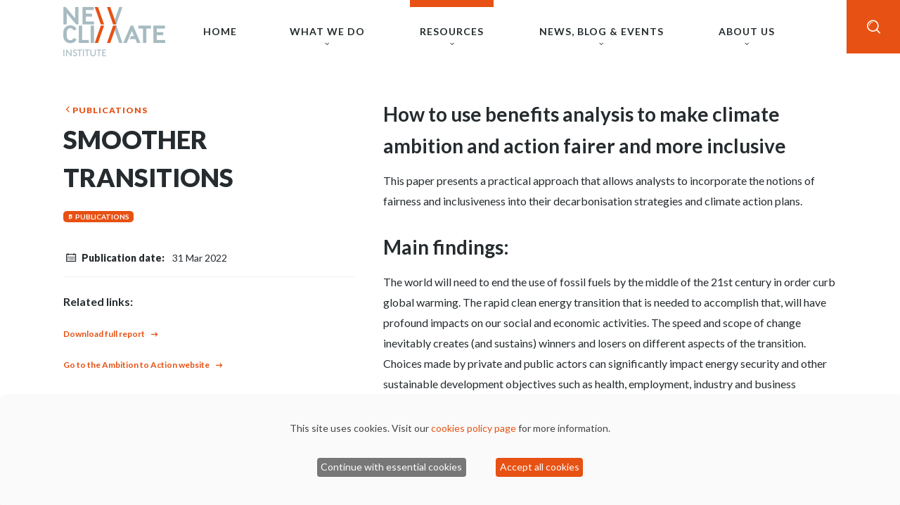

--- FILE ---
content_type: text/html; charset=UTF-8
request_url: https://newclimate.org/resources/publications/smoother-transitions
body_size: 11051
content:
<!DOCTYPE html>
<html lang="en" dir="ltr" prefix="og: https://ogp.me/ns#">
  <head>
    <meta charset="utf-8">
<noscript><style>form.antibot * :not(.antibot-message) { display: none !important; }</style>
</noscript><script async src="https://www.googletagmanager.com/gtag/js?id=UA-114555077-1"></script>
<script>window.dataLayer = window.dataLayer || [];function gtag(){dataLayer.push(arguments)};gtag("js", new Date());gtag("set", "developer_id.dMDhkMT", true);gtag("config", "UA-114555077-1", {"groups":"default","anonymize_ip":true,"page_placeholder":"PLACEHOLDER_page_path"});gtag("config", "G-7BMYCJZ7BX", {"groups":"default","page_placeholder":"PLACEHOLDER_page_location"});</script>
<script data-type="text/javascript" type="text/plain" data-name="gtm">(function(w,d,s,l,i){w[l]=w[l]||[];w[l].push({'gtm.start':
new Date().getTime(),event:'gtm.js'});var f=d.getElementsByTagName(s)[0],
j=d.createElement(s),dl=l!='dataLayer'?'&amp;l='+l:'';j.async=true;j.src=
'https://www.googletagmanager.com/gtm.js?id='+i+dl;f.parentNode.insertBefore(j,f);
})(window,document,'script','dataLayer','GTM-T2KFXV5');
</script>
<meta name="description" content="This paper presents a practical approach that allows analysts to incorporate the notions of fairness and inclusiveness into their decarbonisation strategies and climate action plans.">
<meta name="abstract" content="We raise ambition for action against climate change and support sustainable development through research, policy design and knowledge sharing.">
<meta name="keywords" content="NewClimate Institute, Climate policy, Global sustainability, Climate change">
<link rel="canonical" href="https://newclimate.org/resources/publications/smoother-transitions">
<meta property="og:site_name" content="NewClimate">
<meta property="og:type" content="Page, publication">
<meta property="og:url" content="https://newclimate.org/resources/publications/smoother-transitions">
<meta property="og:title" content="Smoother transitions">
<meta property="og:description" content="This paper presents a practical approach that allows analysts to incorporate the notions of fairness and inclusiveness into their decarbonisation strategies and climate action plans.">
<meta property="og:image" content="https://newclimate.org/sites/default/files/2022-06/A2A_Smoother%20transitions_SM_Cover.jpg">
<meta property="og:image:url" content="https://newclimate.org/sites/default/files/2022-06/A2A_Smoother%20transitions_SM_Cover.jpg">
<meta property="og:image:secure_url" content="https://newclimate.org/sites/default/files/2022-06/A2A_Smoother%20transitions_SM_Cover.jpg">
<meta name="twitter:card" content="summary_large_image">
<meta name="twitter:description" content="This paper presents a practical approach that allows analysts to incorporate the notions of fairness and inclusiveness into their decarbonisation strategies and climate action plans.">
<meta name="twitter:site" content="@newclimateinst">
<meta name="twitter:title" content="Smoother transitions">
<meta name="twitter:image" content="https://newclimate.org/sites/default/files/2022-06/A2A_Smoother%20transitions_SM_Cover.jpg">
<meta name="Generator" content="Drupal 10 (https://www.drupal.org)">
<meta name="MobileOptimized" content="width">
<meta name="HandheldFriendly" content="true">
<meta name="viewport" content="width=device-width, initial-scale=1.0">
<link rel="icon" href="/themes/nc/images/favicon-transparent%402x.ico" type="image/vnd.microsoft.icon">

    <title>Smoother transitions | NewClimate Institute</title>
    <link rel="stylesheet" media="all" href="/sites/default/files/css/css_KD40hcEqDP1MNpm-i7KvOOoqPShxfzlx_bJGkF027F4.css?delta=0&amp;language=en&amp;theme=nc&amp;include=eJxVi1EKhDAMBS8UzZmSNpTaaJakunp7F1lBf4Z5A4_VUuvEgXwbJHPB7OuHdKSJ9lfIldQKyN61Lu2u_wlNyQ0vPn2wTdxrFlgSFjUmHaIfv0uBOKLLjEwhsFX5Bl4cZ8urygldOD2y">
<link rel="stylesheet" media="all" href="/sites/default/files/css/css_AjBij45E5vsoN8t0kgL75ExDkLIy6y5HVfZZ6mc0Rpo.css?delta=1&amp;language=en&amp;theme=nc&amp;include=eJxVi1EKhDAMBS8UzZmSNpTaaJakunp7F1lBf4Z5A4_VUuvEgXwbJHPB7OuHdKSJ9lfIldQKyN61Lu2u_wlNyQ0vPn2wTdxrFlgSFjUmHaIfv0uBOKLLjEwhsFX5Bl4cZ8urygldOD2y">

    <script src="/libraries/klaro/dist/klaro-no-translations-no-css.js?t5vmrv" defer id="klaro-js"></script>

  </head>
  <body>
        <noscript><iframe height="0" width="0" style="display:none;visibility:hidden;" data-src="https://www.googletagmanager.com/ns.html?id=GTM-T2KFXV5" data-name="gtm"></iframe>
</noscript>
      <div class="dialog-off-canvas-main-canvas" data-off-canvas-main-canvas>
    <section id="main-nav" class="navbar navbar--orange" role="navigation">
    <div class="nav-horizontal__wrapper">
        <div class="container">
            <div class="nav-horizontal">
                <a href="/">
                    <img class="logo" src="/themes/nc/images/logo.png" alt="NewClimate Institute">
                </a>
                <nav class="nav-horizontal__items">
                    <a href="/" class="nav-horizontal__item nav-horizontal__item--no-content wide-col-2">
                        <div class="nav-horizontal__title">Home</div>
                    </a>
                    <div class="nav-horizontal__item wide-col-3 ">
                        <div class="nav-horizontal__title">What we do</div>
                        <div class="nav-horizontal__content">
                            <div class="container">
                                <div class="nav-menu">
                                    <div class="nav-menu__column">
    <div class="nav-menu__title nav-menu__title--main">What we do</div>
    <div class="nav-menu__content">
                                                        <a href="/what-we-do/topics" title="All topics" class="btn btn--link" data-drupal-link-system-path="node/13729">All topics</a>
                                            <a href="/what-we-do/projects" title="All projects" class="btn btn--link" data-drupal-link-system-path="what-we-do/projects">All projects</a>
                                        
    
    </div>
</div>                                    <div class="nav-menu__column">
    <div class="nav-menu__title nav-menu__title--sm">Our topics</div>
    <div class="nav-menu__content">
        
            
    <ul class="list list--menu js-view-dom-id-2bbdce45435a2b8b4298b156000f236e15f405aa602e4a72b0f204ae693246a4">
    
    
    
    

    <li><a href="/what-we-do/topics/agriculture-and-food-systems" hreflang="en">Agriculture and food systems</a></li><li><a href="/what-we-do/topics/carbon-markets" hreflang="en">Carbon markets</a></li><li><a href="/what-we-do/topics/corporate-climate-responsibility" hreflang="en">Corporate climate responsibility</a></li><li><a href="/what-we-do/topics/energy-transition" hreflang="en">Energy transition</a></li><li><a href="/what-we-do/topics/governance-and-diplomacy" hreflang="en">Governance and diplomacy</a></li><li><a href="/what-we-do/topics/mitigation-targets-policies-and-actions" hreflang="en">Mitigation targets, policies and actions</a></li><li><a href="/what-we-do/topics/sustainable-development-and-just-transition" hreflang="en">Sustainable development and just transition</a></li>
    
    </ul>







            
    </div>
</div>                                    <div class="nav-menu__column">
    <div class="nav-menu__title nav-menu__title--sm">Flagship projects</div>
    <div class="nav-menu__content">
        
            
    <ul class="list list--menu js-view-dom-id-858c4fab3913cc7693f37309e9c8e2b624c2529819a60432bc0880f6fce9ae38">
    
    
    
    

    <li><a href="/what-we-do/projects/corporate-climate-responsibility-monitor-ccrm" hreflang="en">Corporate Climate Responsibility Monitor (CCRM)</a></li><li><a href="/what-we-do/projects/climate-action-tracker" hreflang="en">Climate Action Tracker</a></li><li><a href="/what-we-do/projects/clean-affordable-and-secure-energy-case-for-southeast-asia" hreflang="en">Clean, Affordable and Secure Energy (CASE) for Southeast Asia</a></li><li><a href="/what-we-do/projects/achieving-high-integrity-voluntary-climate-action-achieve" hreflang="en">Achieving High-Integrity Voluntary Climate Action (ACHIEVE)</a></li><li><a href="/what-we-do/projects/appraising-policy-choices-for-article-6-of-the-paris-agreement" hreflang="en">Appraising policy choices for Article 6 of the Paris Agreement</a></li><li><a href="/what-we-do/projects/climate-audit-of-german-and-eu-foreign-diplomacy" hreflang="en">Climate Audit of German and EU Foreign Diplomacy</a></li>
    
    </ul>







            
    </div>
</div>                                </div>
                            </div>
                        </div>
                    </div>
                    <div class="nav-horizontal__item wide-col-3 active">
                        <div class="nav-horizontal__title">Resources</div>
                        <div class="nav-horizontal__content">
                            <div class="container">
                                <div class="nav-menu">
                                    <div class="nav-menu__column">
    <div class="nav-menu__title nav-menu__title--main">Resources</div>
    <div class="nav-menu__content">
                                                        <a href="/resources/tools" title="All Tools" class="btn btn--link" data-drupal-link-system-path="resources/tools">All Tools</a>
                                            <a href="/resources/publications" title="All publications" class="btn btn--link" data-drupal-link-system-path="resources/publications">All publications</a>
                                            <a href="/climateresponsibility" title="Climate Responsibility Approach" class="btn btn--link" data-drupal-link-system-path="node/14783">Climate Responsibility Approach</a>
                                        
    
    </div>
</div>                                    <div class="nav-menu__column">
    <div class="nav-menu__title nav-menu__title--sm">Selected tools</div>
    <div class="nav-menu__content">
        
            
    <ul class="list list--menu js-view-dom-id-b590c640bfa05f5c57c01bbeb19bb1b67f18de5885e3ed66a83f697036fc630d">
    
    
    
    

    <li><a href="/resources/tools/actor-and-policy-mapping-tool" hreflang="en">Actor and Policy Mapping Tool</a></li><li><a href="/resources/tools/caat-climate-action-aggregation-tool" hreflang="en">CAAT - Climate Action Aggregation Tool</a></li><li><a href="/resources/tools/trace-co-benefits-in-decarbonising-transport" hreflang="en">TRACE - Co-benefits in decarbonising transport</a></li><li><a href="/resources/tools/screen-screening-for-sustainable-development-and-climate-action-in-green-recovery" hreflang="en">SCREEN - Screening for sustainable development and climate action in green recovery</a></li><li><a href="/resources/tools/climtrade-impacts-of-climate-regulation-on-trade" hreflang="en">CLIMTRADE - Impacts of climate regulation on trade</a></li><li><a href="/resources/tools/estimation-of-the-carbon-offset-credit-supply-potential" hreflang="en">Estimation of the carbon offset credit supply potential</a></li>
    
    </ul>







            
    </div>
</div>                                    <div class="nav-menu__column">
    <div class="nav-menu__title nav-menu__title--sm">Selected publications</div>
    <div class="nav-menu__content">
        
            
    <ul class="list list--menu js-view-dom-id-6cf5e850093cfc65379b939578c5ac3272479325e1142fcc6df88b65c990a984">
    
    
    
    

    <li><a href="/resources/publications/climate-action-tracker-briefing-little-change-in-warming-outlook" hreflang="en">Climate Action Tracker Briefing: little change in warming outlook </a></li><li><a href="/resources/publications/climate-change-performance-index-2026" hreflang="en">Climate Change Performance Index 2026 </a></li><li><a href="/resources/publications/companies-role-in-scaling-durable-carbon-dioxide-removals" hreflang="en">Companies&rsquo; role in scaling durable carbon dioxide removals</a></li><li><a href="/resources/publications/corporate-climate-responsibility-monitor-2025" hreflang="en">Corporate Climate Responsibility Monitor 2025</a></li>
    
    </ul>







            
    </div>
</div>                                </div>
                            </div>
                        </div>
                    </div>
                    <div class="nav-horizontal__item wide-col-3 ">
                        <div class="nav-horizontal__title">News, blog &amp; Events</div>
                        <div class="nav-horizontal__content">
                            <div class="container">
                                <div class="nav-menu">
                                    <div class="nav-menu__column">
    <div class="nav-menu__title nav-menu__title--main">News, Blog &amp; Events</div>
    <div class="nav-menu__content">
                                                        <a href="/news" title="All News &amp; Blog" class="btn btn--link" data-drupal-link-system-path="news">All News &amp; Blog</a>
                                            <a href="/events" title="All Events" class="btn btn--link" data-drupal-link-system-path="events">All Events</a>
                                        
    
    </div>
</div>                                    <div class="nav-menu__column">
    <div class="nav-menu__title nav-menu__title--sm">News &amp; Blog</div>
    <div class="nav-menu__content">
        
            
    <ul class="list list--menu js-view-dom-id-3fe53e244a0d06c45363a9fcbbfae34e967875911911b19f72fbb6af6b400ce4">
    
    
    
    

    <li><a href="/news/how-climate-disinformation-is-reshaping-geopolitics-and-europes-role-in-fighting-it" hreflang="en">How climate disinformation is reshaping geopolitics &ndash; and Europe&rsquo;s role in fighting it</a></li><li><a href="/news/joint-commentary-eu-south-africa-ctip" hreflang="en">Commentary: the EU-South Africa CTIP &ndash; A first step towards EU clean industrial partnerships?</a></li><li><a href="/news/press-release-cat-briefing-three-key-near-term-actions-would-bring-projected-warming-below" hreflang="en">Press release: CAT briefing - three key near-term actions would bring projected warming below 2&deg;C</a></li><li><a href="/news/press-release-climate-change-performance-index-2026" hreflang="en">Press release: Climate Change Performance Index 2026</a></li><li><a href="/news/press-release-cat-global-update-little-change-in-warming-outlook-now-for-four-years-new-2035" hreflang="en">Press release: CAT Global Update - Little change in warming outlook now for four years; new 2035 climate targets make no difference</a></li><li><a href="/news/newclimate-institute-at-cop30" hreflang="en">NewClimate Institute at COP30</a></li>
    
    </ul>







            
    </div>
</div>                                    <div class="nav-menu__column">
    <div class="nav-menu__title nav-menu__title--sm">Events</div>
    <div class="nav-menu__content">
        
            
    <ul class="list list--menu js-view-dom-id-fa8b8e82b708c4d6e6acc818e00970e6d61c40d656189fad8bb7b316ca31a131">
    
    
    
    

    <li><a href="/events/cop30-side-event-all-hands-on-deck-opportunities-for-global-cooperation" hreflang="en">COP30: Side event - All hands on deck: opportunities for global cooperation</a></li><li><a href="/events/cop30-side-event-from-principles-to-practice-responsible-mediterranean-engagement-with" hreflang="en">COP30 - Side event: From principles to practice: Responsible mediterranean engagement with Article 6</a></li><li><a href="/events/cop30-side-event-the-climate-development-nexus-equity-development-and-finance-in-net-zero" hreflang="en">COP30: Side event - The Climate-Development Nexus: Equity, Development, and Finance in Net-Zero Pathways</a></li><li><a href="/events/cop30-press-conference-climate-change-performance-index-ccpi-2026" hreflang="en">COP30: Press conference - Climate Change Performance Index (CCPI) 2026</a></li><li><a href="/events/cop30-side-event-moving-beyond-nature-based-solutions" hreflang="en">COP30: Side event - Moving beyond nature-based solutions</a></li><li><a href="/events/cop30-side-event-the-state-of-net-zero-2025-from-commitments-to-credibility" hreflang="en">COP30: Side event - The state of net zero 2025: from commitments to credibility</a></li>
    
    </ul>







            
    </div>
</div>                                </div>
                            </div>
                        </div>
                    </div>
                    <div class="nav-horizontal__item nav-horizontal__item--lg-links ">
                        <div class="nav-horizontal__title">About us</div>
                        <div class="nav-horizontal__content">
                            <div class="container">
                                <div class="nav-menu">
                                    <div class="nav-menu__column">
                                        <div class="nav-menu__title nav-menu__title--main">About us</div>
                                    </div>
                                        <div class="nav-menu__column">
        <div class="nav-menu__content">
            <ul class="list list--menu">
                                    <li><a href="/about-us" title="Who we are" data-drupal-link-system-path="node/13719">Who we are</a></li>
                                    <li><a href="/about-us/press" title="Press corner" data-drupal-link-system-path="node/13730">Press corner</a></li>
                            </ul>
        </div>
    </div>
    <div class="nav-menu__column">
        <div class="nav-menu__content">
            <ul class="list list--menu">
                                    <li><a href="/about-us/working-with-us" title="Working with us" data-drupal-link-system-path="node/13724">Working with us</a></li>
                                    <li><a href="/about-us/contact" title="Contact" data-drupal-link-system-path="node/13728">Contact</a></li>
                            </ul>
        </div>
    </div>

                                </div>
                            </div>
                        </div>
                    </div>
                    <div class="nav-horizontal__item nav-horizontal__item--search-box">
                        <div class="nav-horizontal__title search-box">
                            <i class="icon icon--search"></i>
                            <i class="icon icon--close"></i>
                        </div>
                        <div class="nav-horizontal__content">
                            <div class="container">
                                <div class="nav-menu">
                                    <form class="form form--search" action="/search">
                                        <div class="form__item">
                                            <input class="form__input" name="keywords" type="text" placeholder="Search by keywords">
                                        </div>
                                        <div class="form__actions form__addon">
                                            <button type="submit" value="Search" class="form__submit">
                                                <i class="icon icon--search"></i>
                                            </button>
                                        </div>
                                    </form>
                                </div>
                            </div>
                        </div>
                    </div>
                </nav>
                <div class="nav-horizontal__hamburger" id="hamburger-trigger">
                    <i class="icon icon--menu"></i>
                </div>
            </div>
        </div>
    </div>
    <div class="nav-vertical" id="hamburger-nav">
        <div class="nav-vertical__header">
            <a href="/">
                <img class="logo" src="/themes/nc/images/logo.png" alt="NewClimate Institute">
            </a>
            <i class="icon icon--close hamburger-close"></i>
        </div>
        <div class="nav-vertical__content">
            <nav class="accordion accordion--nav">

                <a href="/" class="accordion__item">
                    <div class="accordion__title">
                        <span class="text">Home</span>
                    </div>
                </a>

                <div class="accordion__item">
                    <div class="accordion__title">
                        <span class="text">What we do</span>
                    </div>
                    <div class="accordion__content">
                        <div class="btn-wrapper column left">
                                                                            <a href="/what-we-do/topics" title="All topics" class="btn btn--link" data-drupal-link-system-path="node/13729">All topics</a>
                                            <a href="/what-we-do/projects" title="All projects" class="btn btn--link" data-drupal-link-system-path="what-we-do/projects">All projects</a>
                                        
    
                        </div>
                        <nav class="accordion">
                            <div class="accordion__item">
    <div class="accordion__title">
        <span class="text">Our topics</span>
    </div>
    <div class="accordion__content">
        
            
    <ul class="list list--menu js-view-dom-id-2bbdce45435a2b8b4298b156000f236e15f405aa602e4a72b0f204ae693246a4">
    
    
    
    

    <li><a href="/what-we-do/topics/agriculture-and-food-systems" hreflang="en">Agriculture and food systems</a></li><li><a href="/what-we-do/topics/carbon-markets" hreflang="en">Carbon markets</a></li><li><a href="/what-we-do/topics/corporate-climate-responsibility" hreflang="en">Corporate climate responsibility</a></li><li><a href="/what-we-do/topics/energy-transition" hreflang="en">Energy transition</a></li><li><a href="/what-we-do/topics/governance-and-diplomacy" hreflang="en">Governance and diplomacy</a></li><li><a href="/what-we-do/topics/mitigation-targets-policies-and-actions" hreflang="en">Mitigation targets, policies and actions</a></li><li><a href="/what-we-do/topics/sustainable-development-and-just-transition" hreflang="en">Sustainable development and just transition</a></li>
    
    </ul>







            
    </div>
</div>                            <div class="accordion__item">
    <div class="accordion__title">
        <span class="text">Flagship projects</span>
    </div>
    <div class="accordion__content">
        
            
    <ul class="list list--menu js-view-dom-id-858c4fab3913cc7693f37309e9c8e2b624c2529819a60432bc0880f6fce9ae38">
    
    
    
    

    <li><a href="/what-we-do/projects/corporate-climate-responsibility-monitor-ccrm" hreflang="en">Corporate Climate Responsibility Monitor (CCRM)</a></li><li><a href="/what-we-do/projects/climate-action-tracker" hreflang="en">Climate Action Tracker</a></li><li><a href="/what-we-do/projects/clean-affordable-and-secure-energy-case-for-southeast-asia" hreflang="en">Clean, Affordable and Secure Energy (CASE) for Southeast Asia</a></li><li><a href="/what-we-do/projects/achieving-high-integrity-voluntary-climate-action-achieve" hreflang="en">Achieving High-Integrity Voluntary Climate Action (ACHIEVE)</a></li><li><a href="/what-we-do/projects/appraising-policy-choices-for-article-6-of-the-paris-agreement" hreflang="en">Appraising policy choices for Article 6 of the Paris Agreement</a></li><li><a href="/what-we-do/projects/climate-audit-of-german-and-eu-foreign-diplomacy" hreflang="en">Climate Audit of German and EU Foreign Diplomacy</a></li>
    
    </ul>







            
    </div>
</div>                        </nav>
                    </div>
                </div>
                <div class="accordion__item">
                    <div class="accordion__title">
                        <span class="text">Resources</span>
                    </div>
                    <div class="accordion__content">
                        <div class="btn-wrapper column left">
                                                                            <a href="/resources/tools" title="All Tools" class="btn btn--link" data-drupal-link-system-path="resources/tools">All Tools</a>
                                            <a href="/resources/publications" title="All publications" class="btn btn--link" data-drupal-link-system-path="resources/publications">All publications</a>
                                            <a href="/climateresponsibility" title="Climate Responsibility Approach" class="btn btn--link" data-drupal-link-system-path="node/14783">Climate Responsibility Approach</a>
                                        
    
                        </div>
                        <nav class="accordion">
                            <div class="accordion__item">
    <div class="accordion__title">
        <span class="text">Selected publications</span>
    </div>
    <div class="accordion__content">
        
            
    <ul class="list list--menu js-view-dom-id-6cf5e850093cfc65379b939578c5ac3272479325e1142fcc6df88b65c990a984">
    
    
    
    

    <li><a href="/resources/publications/climate-action-tracker-briefing-little-change-in-warming-outlook" hreflang="en">Climate Action Tracker Briefing: little change in warming outlook </a></li><li><a href="/resources/publications/climate-change-performance-index-2026" hreflang="en">Climate Change Performance Index 2026 </a></li><li><a href="/resources/publications/companies-role-in-scaling-durable-carbon-dioxide-removals" hreflang="en">Companies&rsquo; role in scaling durable carbon dioxide removals</a></li><li><a href="/resources/publications/corporate-climate-responsibility-monitor-2025" hreflang="en">Corporate Climate Responsibility Monitor 2025</a></li>
    
    </ul>







            
    </div>
</div>                            <div class="accordion__item">
    <div class="accordion__title">
        <span class="text">Selected tools</span>
    </div>
    <div class="accordion__content">
        
            
    <ul class="list list--menu js-view-dom-id-b590c640bfa05f5c57c01bbeb19bb1b67f18de5885e3ed66a83f697036fc630d">
    
    
    
    

    <li><a href="/resources/tools/actor-and-policy-mapping-tool" hreflang="en">Actor and Policy Mapping Tool</a></li><li><a href="/resources/tools/caat-climate-action-aggregation-tool" hreflang="en">CAAT - Climate Action Aggregation Tool</a></li><li><a href="/resources/tools/trace-co-benefits-in-decarbonising-transport" hreflang="en">TRACE - Co-benefits in decarbonising transport</a></li><li><a href="/resources/tools/screen-screening-for-sustainable-development-and-climate-action-in-green-recovery" hreflang="en">SCREEN - Screening for sustainable development and climate action in green recovery</a></li><li><a href="/resources/tools/climtrade-impacts-of-climate-regulation-on-trade" hreflang="en">CLIMTRADE - Impacts of climate regulation on trade</a></li><li><a href="/resources/tools/estimation-of-the-carbon-offset-credit-supply-potential" hreflang="en">Estimation of the carbon offset credit supply potential</a></li>
    
    </ul>







            
    </div>
</div>                        </nav>
                    </div>
                </div>
                <div class="accordion__item">
                    <div class="accordion__title">
                        <span class="text">News, blog &amp; Events</span>
                    </div>
                    <div class="accordion__content">
                        <div class="btn-wrapper column left">
                                                                            <a href="/news" title="All News &amp; Blog" class="btn btn--link" data-drupal-link-system-path="news">All News &amp; Blog</a>
                                            <a href="/events" title="All Events" class="btn btn--link" data-drupal-link-system-path="events">All Events</a>
                                        
    
                        </div>
                        <nav class="accordion">
                            <div class="accordion__item">
    <div class="accordion__title">
        <span class="text">News &amp; Blog</span>
    </div>
    <div class="accordion__content">
        
            
    <ul class="list list--menu js-view-dom-id-3fe53e244a0d06c45363a9fcbbfae34e967875911911b19f72fbb6af6b400ce4">
    
    
    
    

    <li><a href="/news/how-climate-disinformation-is-reshaping-geopolitics-and-europes-role-in-fighting-it" hreflang="en">How climate disinformation is reshaping geopolitics &ndash; and Europe&rsquo;s role in fighting it</a></li><li><a href="/news/joint-commentary-eu-south-africa-ctip" hreflang="en">Commentary: the EU-South Africa CTIP &ndash; A first step towards EU clean industrial partnerships?</a></li><li><a href="/news/press-release-cat-briefing-three-key-near-term-actions-would-bring-projected-warming-below" hreflang="en">Press release: CAT briefing - three key near-term actions would bring projected warming below 2&deg;C</a></li><li><a href="/news/press-release-climate-change-performance-index-2026" hreflang="en">Press release: Climate Change Performance Index 2026</a></li><li><a href="/news/press-release-cat-global-update-little-change-in-warming-outlook-now-for-four-years-new-2035" hreflang="en">Press release: CAT Global Update - Little change in warming outlook now for four years; new 2035 climate targets make no difference</a></li><li><a href="/news/newclimate-institute-at-cop30" hreflang="en">NewClimate Institute at COP30</a></li>
    
    </ul>







            
    </div>
</div>                            <div class="accordion__item">
    <div class="accordion__title">
        <span class="text">Events</span>
    </div>
    <div class="accordion__content">
        
            
    <ul class="list list--menu js-view-dom-id-fa8b8e82b708c4d6e6acc818e00970e6d61c40d656189fad8bb7b316ca31a131">
    
    
    
    

    <li><a href="/events/cop30-side-event-all-hands-on-deck-opportunities-for-global-cooperation" hreflang="en">COP30: Side event - All hands on deck: opportunities for global cooperation</a></li><li><a href="/events/cop30-side-event-from-principles-to-practice-responsible-mediterranean-engagement-with" hreflang="en">COP30 - Side event: From principles to practice: Responsible mediterranean engagement with Article 6</a></li><li><a href="/events/cop30-side-event-the-climate-development-nexus-equity-development-and-finance-in-net-zero" hreflang="en">COP30: Side event - The Climate-Development Nexus: Equity, Development, and Finance in Net-Zero Pathways</a></li><li><a href="/events/cop30-press-conference-climate-change-performance-index-ccpi-2026" hreflang="en">COP30: Press conference - Climate Change Performance Index (CCPI) 2026</a></li><li><a href="/events/cop30-side-event-moving-beyond-nature-based-solutions" hreflang="en">COP30: Side event - Moving beyond nature-based solutions</a></li><li><a href="/events/cop30-side-event-the-state-of-net-zero-2025-from-commitments-to-credibility" hreflang="en">COP30: Side event - The state of net zero 2025: from commitments to credibility</a></li>
    
    </ul>







            
    </div>
</div>                        </nav>
                    </div>
                </div>
                <div class="accordion__item">
                    <div class="accordion__title">
                        <span class="text">About us</span>
                    </div>
                    <div class="accordion__content">
                        <div class="btn-wrapper column left">

                            <!-- TODO: do something with this menu... -->

                                                                            <a href="/about-us" title="Who we are" class="btn btn--link" data-drupal-link-system-path="node/13719">Who we are</a>
                                            <a href="/about-us/working-with-us" title="Working with us" class="btn btn--link" data-drupal-link-system-path="node/13724">Working with us</a>
                                            <a href="/about-us/contact" title="Contact" class="btn btn--link" data-drupal-link-system-path="node/13728">Contact</a>
                                        
    
                        </div>
                    </div>
                </div>
            </nav>
        </div>
    </div>
    <div class="navbar__overlay close-overlay"></div>
</section>
    
<main id="site-main" class="site-main padding-top-md">
            <div class="section section--overflow-on">
  <div class="container">
    <article data-history-node-id="14774">
      
      
      <div class="flex-layout flex-layout--sidebar-md">
        <aside class="flex-layout__sidebar sticky-sidebar">
          <div class="block">
            <div class="block__content">
              <div class="sticky-content">
                <div class="sticky-content__box">
                  <div class="node">
                    <a href="/resources/publications" class="back-link">Publications</a>
                    <h2 class="node__title"><span>Smoother transitions</span>
</h2>
                    <div class="tags">
                      <div class="btn btn--xs btn--no-arrow tags__tag tags__tag--publications">
                        <a href="/resources/publications">Publications</a>
                      </div>
                    </div>
                                        <div class="event-details">
                      <div class="event-details__item">
                        <span class="event-details__name event-details__name--calendar">Publication date</span>
                        <span class="event-details__value">31 Mar 2022</span>
                      </div>
                    </div>
                                                                                <div class="margin-top-xxs"><strong>Related links:</strong></div>
                                        <div class="btn-wrapper margin-top-xxs">
                      <a target="_blank" href="https://ambitiontoaction.net/wp-content/uploads/2022/03/A2A_SmootherTransitions_March2022.pdf" class="btn btn--link">Download full report</a>
                    </div>
                                        <div class="btn-wrapper margin-top-xxs">
                      <a target="_blank" href="https://ambitiontoaction.net/" class="btn btn--link">Go to the Ambition to Action website</a>
                    </div>
                                                          </div>
                </div>
              </div>
            </div>
          </div>
        </aside>
        <div class="flex-layout__content">
          <section>
            <div class="block">
              <div class="block__content">
                <div class="node">
                                    <div class="node__content">
                    <h3>How to use benefits analysis to make climate ambition and action fairer and more inclusive</h3>
<p>This paper presents a practical approach that allows analysts to incorporate the notions of fairness and inclusiveness into their decarbonisation strategies and climate action plans.</p>
<h3>Main findings:</h3>
<p>The world will need to end the use of fossil fuels by the middle of the 21st century in order curb global warming. The rapid clean energy transition that is needed to accomplish that, will have profound impacts on our social and economic activities. The speed and scope of change inevitably creates (and sustains) winners and losers on different aspects of the transition. Choices made by private and public actors can significantly impact energy security and other sustainable development objectives such as health, employment, industry and business opportunities, and the protection of ecosystems and biodiversity.</p>
<p>In light of this, it is critical to keep an eye on fairness and inclusiveness. While using models and tools can often give a good sense of the scale and direction of net impacts from transitioning energy systems, the real challenge is to unpack aggregate results and reveal which stakeholder groups stand to benefit, which may not, and who (disproportionately) bears the costs. To deliver the transition in a manner, that is sustainable and receives broad political and social buy-in, decision-makers will need to understand how different approaches and mechanisms can optimize fairness and inclusiveness.</p>
<p>This paper presents a practical approach that allows analysts to incorporate the notions of fairness and inclusiveness into their decarbonization strategies and climate action plans. Covering different steps in the analytical process, we offer five concrete entry points for breaking down the assessment of benefits and trade-offs. <a href="https://newclimate.org/sites/default/files/2022-06/A2A-SmTransitions-F2-EntryPoints_lower%20res.png"><img alt height src="https://newclimate.org/sites/default/files/2022-06/A2A-SmTransitions-F2-EntryPoints_lower%20res.png" width loading="lazy"></a></p>
<h5>Figure 1: Five practical entry points for climate action planners to help incorporate fairness and inclusiveness into scenario modelling.</h5>
<p>The approach can be used to identify where current outcomes of the transition are not ideal, which policies and practices are available to facilitate positive change, and where the largest gains towards accelerating a fair and inclusive transition can be expected.</p>
<p>The starting point of the clean energy transition, the current energy system, is not necessarily fair and inclusive to begin with. The approach presented here is not only useful for efforts to avoid new injustices, but also in highlighting situations where the transition can present an opportunity to alleviate existing injustices.</p>
<p>In the context of greenhouse gas mitigation, a more granular analysis of the wider socioeconomic implications can reveal where high-impact actions are possible, and where climate ambition can be raised. Understanding who is empowered and joins the transition, and who is vulnerable, and risks being left behind, will be crucial to developing successful long-term strategies and ambitious updates to national climate targets.</p>

                  </div>
                                  </div>
              </div>
            </div>
          </section>
        </div>
      </div>
      </article>
  </div>
</div>


    <section class="section separator-top">
        <div class="container addon addon--vertical-right addon--height-limit-sm addon--bottom">
            <div class="block" id="nci-core-rel-content-block">
                <div class="block__content">
                                                                <div class="flex-layout">
        <aside class="flex-layout__sidebar">
            <div class="block">
                <div class="block__content">
                    <div class="flex-layout__heading">
                        <h2 class="flex-layout__title">Related content</h2>
                                                    <div class="btn-wrapper margin-top-xxs">
                                <a href="/search" class="btn btn--md btn--uppercase">Find out more</a>
                            </div>
                                            </div>
                </div>
            </div>
        </aside>
        <div class="flex-layout__content">
            <section>
                <div class="block">
                    <div class="block__content">
                        <div class="listing">
                            <div class="listing__content">
                                
<div id="blocktabs-related_content" class="blocktabs click default">
    <ul class="listing-menu listing-menu--plain">
                    <li><a class="listing-menu__item" href="#blocktabs-related_content--50">Publications</a></li>
            </ul>
            <div id="blocktabs-related_content--50">
            
    <div class="js-view-dom-id-2014a724c51ff98ad6f0f4ec12321e2a9f144b892f623568050a46401cfe0bf6">
  
  
  

  
  
  

  

    <div class="teaser teaser--tall-image">
    <div class="teaser__content">
        <a href="/resources/publications/initiating-a-fair-and-inclusive-energy-transition-in-indonesia" class="h3 teaser__title"><span>Initiating a fair and inclusive energy transition in Indonesia</span>
</a>
                    <div class="event-details">
                <div class="event-details__item">
                    <span class="event-details__name event-details__name--calendar">Publication date</span>
                    <span class="event-details__value">31 Mar 2022</span>
                </div>
            </div>
                <div class="teaser__description">
            <p>  </p><p>An analysis of the case for phasing out coal-based power generation at Suralaya This paper sets out our analysis of the Indonesian...</p>



        </div>
        <div class="tags">
            <div class="btn btn--xs btn--no-arrow tags__tag tags__tag--publications">
                <a href="/resources/publications">Publication</a>
            </div>
        </div>
    </div>
            <div class="teaser__image">
              <a href="/resources/publications/initiating-a-fair-and-inclusive-energy-transition-in-indonesia">            <div class="image js-image">
        <picture>
                                    <source srcset="/sites/default/files/styles/image_170x245/public/2022-04/A2A_EnergyTransition_Indonesia.jpg.webp?h=88c22ad1&amp;itok=W9jD_sXh 170w, /sites/default/files/styles/image_340x490/public/2022-04/A2A_EnergyTransition_Indonesia.jpg.webp?h=88c22ad1&amp;itok=EJ5v6Bu3 340w" media="all" type="image/webp" sizes="170px" width="340" height="453"></source>
                                    <img loading="lazy" width="170" height="226" src="/sites/default/files/styles/image_170x245/public/2022-04/A2A_EnergyTransition_Indonesia.jpg.jpg?h=88c22ad1&amp;itok=W9jD_sXh" alt="Cover report">

    </picture>
            </div>
    </a>

        </div>
    </div>
    
    

  
  

  
  
</div>


            </div>
    </div>


                            </div>
                        </div>
                    </div>
                </div>
            </section>
        </div>
    </div>

                                    </div>
            </div>
        </div>
    </section>

    
    </main>

<footer class="section footer separator-top">
  <div class="container addon addon--vertical-right addon--height-limit-sm">
    <div class="footer__content">
                                                                                                          <div class="footer__col">
                                                            <div class="footer-menu">
                    <div class="footer-menu__title">What we do</div>
                    <div class="footer-menu__content">
                    <ul class="list list--inline">
                
                                                                                                            <li><a href="/what-we-do/topics" title="Topics" data-drupal-link-system-path="node/13729">Topics</a></li>
                
                
                                                                <li><a href="/what-we-do/projects" title="Projects" data-drupal-link-system-path="what-we-do/projects">Projects</a></li>
                
                
                                        
                
                                    </ul>
                    </div>
                    </div>
                                                                                                                            <div class="footer-menu">
                    <div class="footer-menu__title">Resources</div>
                    <div class="footer-menu__content">
                    <ul class="list list--inline">
                
                                                                                                            <li><a href="/resources/tools" title="Tools" data-drupal-link-system-path="resources/tools">Tools</a></li>
                
                
                                                                <li><a href="/resources/publications" title="Publications" data-drupal-link-system-path="resources/publications">Publications</a></li>
                
                
                                                                <li><a href="/climateresponsibility" title="Climate Responsibility" data-drupal-link-system-path="node/14783">Climate Responsibility</a></li>
                
                
                                        
                
                                    </ul>
                    </div>
                    </div>
                                            </div>
                                                                                                            <div class="footer__col">
                                                            <div class="footer-menu">
                    <div class="footer-menu__title">News &amp; events</div>
                    <div class="footer-menu__content">
                    <ul class="list list--inline">
                
                                                                                                            <li><a href="/news" title="News" data-drupal-link-system-path="news">News</a></li>
                
                
                                                                <li><a href="/events" title="Events" data-drupal-link-system-path="events">Events</a></li>
                
                
                                        
                
                                    </ul>
                    </div>
                    </div>
                                                                                                                            <div class="footer-menu">
                    <div class="footer-menu__title">About us</div>
                    <div class="footer-menu__content">
                    <ul class="list list--inline">
                
                                                                                                            <li><a href="/about-us" title="Who we are" data-drupal-link-system-path="node/13719">Who we are</a></li>
                
                
                                                                <li><a href="https://newclimate.org/about-us#funding" title="Annual report">Annual report</a></li>
                
                
                                                                <li><a href="/about-us/press" title="Press" data-drupal-link-system-path="node/13730">Press</a></li>
                
                
                                                                <li><a href="/about-us/working-with-us" title="Career" data-drupal-link-system-path="node/13724">Career</a></li>
                
                
                                                                <li><a href="/about-us/contact" title="Contact" data-drupal-link-system-path="node/13728">Contact</a></li>
                
                
                                        
                
                                    </ul>
                    </div>
                    </div>
                                            </div>
                                                            
    
      <div class="footer__col">
        <div class="footer-menu footer-menu--flex">
          <div class="footer-menu__title">Follow us</div>
          <div class="footer-menu__content">
            <ul class="list list--icons">
              <li><a target="_blank" href="https://www.linkedin.com/company/5393529"><i class="icon icon--linkedin"></i>
                </a></li>
              <li><a target="_blank" href="https://bsky.app/profile/newclimate.bsky.social"><i class="icon icon--bluesky"></i> </a></li>

            </ul>
          </div>
        </div>
        <div class="footer-menu footer-menu--flex">
          <div class="footer-menu__title footer-menu__title--light">
            <a href="/about-us/legal-notice"><span>Legal &amp; privacy policy.</span><span>&copy; NewClimate
                Institute</span></a>
          </div>
          <div class="footer-menu__content">
            <a href="/">
              <img class="logo" src="/themes/nc/images/logo.png" alt="NewClimate Institute">
            </a>
          </div>
        </div>
      </div>
    </div>
  </div>
</footer>
<div id="ie-modal" class="modal modal--full-width ie-banner">
  <div class="modal__inner">
    <div class="modal__content">
      <img src="/themes/nc/images/ie-banner.png" alt="Internet Explorer is no longer supported">
    </div>
  </div>
  <div id="ie-overlay" class="modal__overlay"></div>
</div><div id="ie-bar" class="ie-bar">
  <img src="/themes/nc/images/ie-bar.png" alt="Internet Explorer is no longer supported">
</div>
  </div>

    
    <script type="application/json" data-drupal-selector="drupal-settings-json">{"path":{"baseUrl":"\/","pathPrefix":"","currentPath":"node\/14774","currentPathIsAdmin":false,"isFront":false,"currentLanguage":"en"},"pluralDelimiter":"\u0003","suppressDeprecationErrors":true,"ajaxPageState":{"libraries":"eJxdjUEOgzAMBD9k8JOQk5goisEodmjz-1aoSKiX0excNojG6hQMw23Ab5eyV0ytHyTzb0JWzcIL7STDSzT8D1CFmuLFp096cmslMewRs2ggmSy2crg9i4_vTQYNa7dIzgtvVAQTr9TFwYY5bxjIGM7CL8OL86apC38AvLdOAg","theme":"nc","theme_token":null},"ajaxTrustedUrl":[],"google_analytics":{"account":"UA-114555077-1","trackOutbound":true,"trackMailto":true,"trackTel":true,"trackDownload":true,"trackDownloadExtensions":"7z|aac|arc|arj|asf|asx|avi|bin|csv|doc(x|m)?|dot(x|m)?|exe|flv|gif|gz|gzip|hqx|jar|jpe?g|js|mp(2|3|4|e?g)|mov(ie)?|msi|msp|pdf|phps|png|ppt(x|m)?|pot(x|m)?|pps(x|m)?|ppam|sld(x|m)?|thmx|qtm?|ra(m|r)?|sea|sit|tar|tgz|torrent|txt|wav|wma|wmv|wpd|xls(x|m|b)?|xlt(x|m)|xlam|xml|z|zip"},"klaro":{"config":{"elementId":"klaro","storageMethod":"cookie","cookieName":"klaro","cookieExpiresAfterDays":180,"cookieDomain":"","groupByPurpose":true,"acceptAll":true,"hideDeclineAll":false,"hideLearnMore":true,"learnMoreAsButton":false,"additionalClass":" hide-consent-dialog-title klaro-theme-nc","htmlTexts":true,"autoFocus":true,"privacyPolicy":"\/about-us\/legal-notice","lang":"en","services":[{"name":"cms","default":true,"title":"Functional","description":"Store data (e.g. cookie for user session) in your browser (required to use this website).","purposes":["cms"],"callbackCode":"","cookies":[["^[SESS|SSESS]","",""]],"required":true,"optOut":false,"onlyOnce":false,"contextualConsentOnly":false,"contextualConsentText":"","wrapperIdentifier":[],"translations":{"en":{"title":"Functional"}}},{"name":"klaro","default":true,"title":"Cookie consent manager","description":"Cookie consent manager saves your consent status in the browser.","purposes":["cms"],"callbackCode":"","cookies":[["klaro","",""]],"required":true,"optOut":false,"onlyOnce":false,"contextualConsentOnly":false,"contextualConsentText":"","wrapperIdentifier":[],"translations":{"en":{"title":"Cookie consent manager"}}},{"name":"google_recaptcha","default":false,"title":"Google reCAPTCHA","description":"reCAPTCHA is a CAPTCHA system owned by Google LLC.","purposes":["security"],"callbackCode":"","cookies":[],"required":false,"optOut":false,"onlyOnce":false,"contextualConsentOnly":false,"contextualConsentText":"","wrapperIdentifier":[".g-recaptcha"],"translations":{"en":{"title":"Google reCAPTCHA"}}},{"name":"vimeo","default":false,"title":"Vimeo","description":"Vimeo is a video sharing platform by Vimeo, LLC (USA).","purposes":["external_content"],"callbackCode":"","cookies":[],"required":false,"optOut":false,"onlyOnce":false,"contextualConsentOnly":false,"contextualConsentText":"","wrapperIdentifier":[],"translations":{"en":{"title":"Vimeo"}}},{"name":"youtube","default":false,"title":"YouTube","description":"YouTube is an online video sharing platform owned by Google.","purposes":["external_content"],"callbackCode":"","cookies":[],"required":false,"optOut":false,"onlyOnce":false,"contextualConsentOnly":false,"contextualConsentText":"","wrapperIdentifier":[],"translations":{"en":{"title":"YouTube"}}},{"name":"ga","default":false,"title":"Google Analytics","description":"Tracks online visits of the website as a service.","purposes":["analytics"],"callbackCode":"","cookies":[["^_ga(_.*)?","",""],["^_gid","",""],["^IDE","",""]],"required":false,"optOut":false,"onlyOnce":false,"contextualConsentOnly":false,"contextualConsentText":"","wrapperIdentifier":[],"translations":{"en":{"title":"Google Analytics"}}},{"name":"gtm","default":false,"title":"Google Tag Manager","description":"Manages and deploys marketing tags.","purposes":["analytics"],"callbackCode":"","cookies":[],"required":false,"optOut":false,"onlyOnce":false,"contextualConsentOnly":false,"contextualConsentText":"","wrapperIdentifier":[],"translations":{"en":{"title":"Google Tag Manager"}}}],"translations":{"en":{"consentModal":{"title":"Use of personal data and cookies","description":"Please choose the services and 3rd party applications we would like to use.\r\n","privacyPolicy":{"name":"privacy policy","text":"To learn more, please read our {privacyPolicy}.\r\n"}},"consentNotice":{"title":"Use of personal data and cookies","changeDescription":"There were changes since your last visit, please update your consent.","description":"This site uses cookies. Visit our \u003Ca href=\u0022\/about-us\/legal-notice\u0022\u003Ecookies policy page\u003C\/a\u003E for more information.","learnMore":"Customise","privacyPolicy":{"name":"privacy policy"}},"ok":"Accept all cookies","save":"Save settings","decline":"Continue with essential cookies","close":"Close","acceptAll":"Accept all cookies","acceptSelected":"Accept selected cookies","service":{"disableAll":{"title":"Toggle all services","description":"Use this switch to enable\/disable all services."},"optOut":{"title":"(opt-out)","description":"This service is loaded by default (opt-out possible)."},"required":{"title":"(always required)","description":"This service is always required."},"purposes":"Purposes","purpose":"Purpose"},"contextualConsent":{"acceptAlways":"Always","acceptOnce":"Yes (this time)","description":"Load external content supplied by {title}?"},"poweredBy":"Klaro","purposeItem":{"service":"Service","services":"Services"},"privacyPolicy":{"name":"privacy policy","text":"To learn more, please read our {privacyPolicy}.\r\n"},"purposes":{"cms":{"title":"Functional","description":""},"livechat":{"title":"Live chat","description":""},"styling":{"title":"Styling","description":""},"external_content":{"title":"Embedded external content","description":""},"advertising":{"title":"Advertising and Marketing","description":""},"analytics":{"title":"Analytics","description":""},"security":{"title":"Security","description":""}}}},"showNoticeTitle":true,"styling":{"theme":["light","wide","bottom"]}},"dialog_mode":"notice","show_toggle_button":true,"toggle_button_icon":null,"show_close_button":false,"exclude_urls":[],"disable_urls":[]},"data":{"extlink":{"extTarget":true,"extTargetAppendNewWindowDisplay":false,"extTargetAppendNewWindowLabel":"(opens in a new window)","extTargetNoOverride":false,"extNofollow":false,"extTitleNoOverride":false,"extNoreferrer":true,"extFollowNoOverride":false,"extClass":"0","extLabel":"(link is external)","extImgClass":false,"extSubdomains":true,"extExclude":"","extInclude":"","extCssExclude":"","extCssInclude":"","extCssExplicit":"","extAlert":false,"extAlertText":"This link will take you to an external web site. We are not responsible for their content.","extHideIcons":false,"mailtoClass":"0","telClass":"","mailtoLabel":"(link sends email)","telLabel":"(link is a phone number)","extUseFontAwesome":false,"extIconPlacement":"append","extPreventOrphan":false,"extFaLinkClasses":"fa fa-external-link","extFaMailtoClasses":"fa fa-envelope-o","extAdditionalLinkClasses":"","extAdditionalMailtoClasses":"","extAdditionalTelClasses":"","extFaTelClasses":"fa fa-phone","allowedDomains":null,"extExcludeNoreferrer":""}},"user":{"uid":0,"permissionsHash":"2f12a2309f18c8967ef71c31d984d34461fd550f16fae8973f275f3756f7fba4"}}</script>
<script src="/sites/default/files/js/js_I9g5x59jskLthGt3R7UWpY4pBwi_7Q7tDDoq3qn1CgM.js?scope=footer&amp;delta=0&amp;language=en&amp;theme=nc&amp;include=eJxdiFEKwzAMxS7kzUcqjuuGkLe4xA60tx-M7Wc_QlKBa08pweVnZFeijc77XKfg-U2q7hW2yRDc2TT4f1CHTOcPaShXeBE8Qmc7M8jLsUIlbbOXNPBuhyzkGxljMw4"></script>
<script src="/modules/contrib/klaro/js/klaro_placeholder.js" data-type="text/javascript" type="text/plain" data-name="ga" data-src="/modules/contrib/google_analytics/js/google_analytics.js?v=10.5.6"></script>
<script src="/sites/default/files/js/js_oW-bMsEmgHApsustDtwbQ4G1RjFNpIOrgz0rlqVzxbI.js?scope=footer&amp;delta=2&amp;language=en&amp;theme=nc&amp;include=eJxdiFEKwzAMxS7kzUcqjuuGkLe4xA60tx-M7Wc_QlKBa08pweVnZFeijc77XKfg-U2q7hW2yRDc2TT4f1CHTOcPaShXeBE8Qmc7M8jLsUIlbbOXNPBuhyzkGxljMw4"></script>

  </drupal-big-pipe-scripts-bottom-marker></drupal-big-pipe-scripts-bottom-marker></body>
</html>


--- FILE ---
content_type: text/css
request_url: https://newclimate.org/sites/default/files/css/css_AjBij45E5vsoN8t0kgL75ExDkLIy6y5HVfZZ6mc0Rpo.css?delta=1&language=en&theme=nc&include=eJxVi1EKhDAMBS8UzZmSNpTaaJakunp7F1lBf4Z5A4_VUuvEgXwbJHPB7OuHdKSJ9lfIldQKyN61Lu2u_wlNyQ0vPn2wTdxrFlgSFjUmHaIfv0uBOKLLjEwhsFX5Bl4cZ8urygldOD2y
body_size: 16445
content:
@import url("https://fonts.googleapis.com/css2?family=Lato:ital,wght@0,400;0,700;0,900;1,300&display=swap");@import url("https://fonts.googleapis.com/css?family=Roboto:400,500,700");@import url("https://fonts.googleapis.com/css?family=Roboto+Slab:400,700");@import url("https://fonts.googleapis.com/css2?family=Lato:ital,wght@0,400;0,700;0,900;1,300&family=Philosopher&display=swap");
/* @license GPL-2.0-or-later https://www.drupal.org/licensing/faq */
html{line-height:1.15;-webkit-text-size-adjust:100%}body{margin:0}main{display:block}h1{font-size:2em;margin:0.67em 0}hr{box-sizing:content-box;height:0;overflow:visible}pre{font-family:monospace,monospace;font-size:1em}a{background-color:transparent}abbr[title]{border-bottom:none;text-decoration:underline;text-decoration:underline dotted}b,strong{font-weight:bolder}code,kbd,samp{font-family:monospace,monospace;font-size:1em}small{font-size:80%}sub,sup{font-size:75%;line-height:0;position:relative;vertical-align:baseline}sub{bottom:-0.25em}sup{top:-0.5em}img{border-style:none}button,input,optgroup,select,textarea{font-family:inherit;font-size:100%;line-height:1.15;margin:0}button,input{overflow:visible}button,select{text-transform:none}button,[type="button"],[type="reset"],[type="submit"]{-webkit-appearance:button}button::-moz-focus-inner,[type="button"]::-moz-focus-inner,[type="reset"]::-moz-focus-inner,[type="submit"]::-moz-focus-inner{border-style:none;padding:0}button:-moz-focusring,[type="button"]:-moz-focusring,[type="reset"]:-moz-focusring,[type="submit"]:-moz-focusring{outline:1px dotted ButtonText}fieldset{padding:0.35em 0.75em 0.625em}legend{box-sizing:border-box;color:inherit;display:table;max-width:100%;padding:0;white-space:normal}progress{vertical-align:baseline}textarea{overflow:auto}[type="checkbox"],[type="radio"]{box-sizing:border-box;padding:0}[type="number"]::-webkit-inner-spin-button,[type="number"]::-webkit-outer-spin-button{height:auto}[type="search"]{-webkit-appearance:textfield;outline-offset:-2px}[type="search"]::-webkit-search-decoration{-webkit-appearance:none}::-webkit-file-upload-button{-webkit-appearance:button;font:inherit}details{display:block}summary{display:list-item}template{display:none}[hidden]{display:none}.full-width{width:100%}.inline *{display:inline !important}.table-responsive{overflow-x:auto;margin-bottom:60px}.table-responsive table{margin-bottom:0}.hidden{display:none;visibility:hidden}.visible-xs-block,.visible-xs-inline,.visible-xs-inline-block,.visible-sm-block,.visible-sm-inline,.visible-sm-inline-block,.visible-md-block,.visible-md-inline,.visible-md-inline-block,.visible-lg-block,.visible-lg-inline,.visible-lg-inline-block{display:none !important}@media (max-width:767px){.visible-xs{display:block !important}table.visible-xs{display:table !important}tr.visible-xs{display:table-row !important}th.visible-xs,td.visible-xs{display:table-cell !important}}@media (max-width:767px){.visible-xs-block{display:block !important}}@media (max-width:767px){.visible-xs-inline{display:inline !important}}@media (max-width:767px){.visible-xs-inline-block{display:inline-block !important}}@media (min-width:768px) and (max-width:999px){.visible-sm{display:block !important}table.visible-sm{display:table !important}tr.visible-sm{display:table-row !important}th.visible-sm,td.visible-sm{display:table-cell !important}}@media (min-width:768px) and (max-width:999px){.visible-sm-block{display:block !important}}@media (min-width:768px) and (max-width:999px){.visible-sm-inline{display:inline !important}}@media (min-width:768px) and (max-width:999px){.visible-sm-inline-block{display:inline-block !important}}@media (min-width:1000px) and (max-width:1399px){.visible-md{display:block !important}table.visible-md{display:table !important}tr.visible-md{display:table-row !important}th.visible-md,td.visible-md{display:table-cell !important}}@media (min-width:1000px) and (max-width:1399px){.visible-md-block{display:block !important}}@media (min-width:1000px) and (max-width:1399px){.visible-md-inline{display:inline !important}}@media (min-width:1000px) and (max-width:1399px){.visible-md-inline-block{display:inline-block !important}}@media (min-width:1400px){.visible-lg{display:block !important}table.visible-lg{display:table !important}tr.visible-lg{display:table-row !important}th.visible-lg,td.visible-lg{display:table-cell !important}}@media (min-width:1400px){.visible-lg-block{display:block !important}}@media (min-width:1400px){.visible-lg-inline{display:inline !important}}@media (min-width:1400px){.visible-lg-inline-block{display:inline-block !important}}@media (max-width:767px){.hidden-xs{display:none !important}}@media (min-width:768px) and (max-width:999px){.hidden-sm{display:none !important}}@media (min-width:1000px) and (max-width:1399px){.hidden-md{display:none !important}}@media (min-width:1400px){.hidden-lg{display:none !important}}.text-black{color:#252b2e !important}.text-white{color:white !important}.text-light{color:#6d8b95}.text-secondary{color:#6d8b95}.text-primary{color:#e75113}.clearfix::after{content:'';display:table;clear:both}.center{display:block;margin-left:auto;margin-right:auto}.pull-right{float:right !important}.pull-left{float:left !important}.text-left{text-align:left}.text-right{text-align:right}.text-center{text-align:center}.text-justify{text-align:justify}@media (max-width:767px){.pull-xs-left{float:left !important}.pull-xs-right{float:right}.text-xs-left{text-align:left}.text-xs-right{text-align:right}.text-xs-center{text-align:center}.text-xs-justify{text-align:justify}}@media (min-width:768px) and (max-width:999px){.pull-sm-left{float:left !important}.pull-sm-right{float:right}.text-sm-left{text-align:left}.text-sm-right{text-align:right}.text-sm-center{text-align:center}.text-sm-justify{text-align:justify}}@media (min-width:1000px) and (max-width:1399px){.pull-md-left{float:left !important}.pull-md-right{float:right}.text-md-left{text-align:left}.text-md-right{text-align:right}.text-md-center{text-align:center}.text-md-justify{text-align:justify}}@media (min-width:1400px){.pull-lg-left{float:left !important}.pull-lg-right{float:right}.text-lg-left{text-align:left}.text-lg-right{text-align:right}.text-lg-center{text-align:center}.text-lg-justify{text-align:justify}}.padding-top-xs{padding-top:30px}.padding-bottom-xs{padding-bottom:30px}.padding-top-sm{padding-top:40px}.padding-bottom-sm{padding-bottom:40px}.padding-top-md{padding-top:60px !important}.padding-bottom-md{padding-bottom:60px !important}.padding-top-lg{padding-top:80px !important}.padding-bottom-lg{padding-bottom:80px !important}.padding-top-xlg{padding-top:100px}.padding-bottom-xlg{padding-bottom:100px}.padding-top-xxlg{padding-top:120px}.padding-bottom-xxlg{padding-bottom:120px}.margin-top-none{margin-top:0 !important}.margin-top-xxs{margin-top:20px}.margin-bottom-xxs{margin-bottom:20px}.margin-top-xs{margin-top:30px}.margin-bottom-xs{margin-bottom:30px}.margin-top-sm{margin-top:40px}.margin-bottom-sm{margin-bottom:40px}.margin-top-md{margin-top:60px}.margin-bottom-md{margin-bottom:60px}.margin-top-lg{margin-top:80px}.margin-bottom-lg{margin-bottom:80px}.margin-top-xlg{margin-top:100px}.margin-bottom-xlg{margin-bottom:100px}@media (min-width:768px){.margin-negative-top-xs{margin-top:-30px}}.bg-white{background-color:white}.bg-pale-grey{background-color:#ecf1f3}.bg-light-grey{background-color:#dce4e7}.bg-silver{background-color:#a7bbc1}.bg-brand-primary{background-color:#e75113}.bg-brand-secondary{background-color:#6d8b95}.separator-top::after{content:'';position:absolute;top:0;background:#a7bbc1;height:1px;width:1350px;left:50%;-ms-transform:translateX(-51%);transform:translateX(-51%);opacity:0.5}.separator-bottom::after{content:'';position:absolute;bottom:0;background:#a7bbc1;height:1px;width:1350px;left:50%;-ms-transform:translateX(-51%);transform:translateX(-51%);opacity:0.5}.addon{position:relative}.addon::before,.addon::after{content:'';position:absolute;opacity:0.5}.addon.addon--vertical-left::before{left:-100px;top:-100px;width:1px;height:100vh;background-color:#a7bbc1}.addon.addon--vertical-right::after{right:-44px;top:-200px;width:1px;height:100vh;background-color:#a7bbc1}.addon.addon--bottom::before,.addon.addon--bottom::after{top:auto;bottom:-180px}.addon.addon--white::before,.addon.addon--white::after{opacity:1}.addon.addon--height-limit::before,.addon.addon--height-limit::after{height:280px}.addon.addon--height-limit-sm::before,.addon.addon--height-limit-sm::after{height:210px}.addon.addon--height-limit-xs::before,.addon.addon--height-limit-xs::after{height:120px}.addon.addon--space-top::before,.addon.addon--space-top::after{top:120px}.addon.addon--citron::before,.addon.addon--citron::after{background-color:#95c11f}.addon.addon--downy::before,.addon.addon--downy::after{background-color:#61c2d0}.addon.addon--minsk::before,.addon.addon--minsk::after{background-color:#4c3387}.addon.addon--lochmara::before,.addon.addon--lochmara::after{background-color:#0072bb}.addon.addon--deep-sea::before,.addon.addon--deep-sea::after{background-color:#008470}.addon.addon--maroon-flush::before,.addon.addon--maroon-flush::after{background-color:#ba1e44}.addon.addon--orange::before,.addon.addon--orange::after{background-color:#e75113}.addon.addon--brand-primary::before,.addon.addon--brand-primary::after{background-color:#e75113}.addon.addon--brand-secondary::before,.addon.addon--brand-secondary::after{background-color:#6d8b95}.addon.addon--white::before,.addon.addon--white::after{background-color:#ffffff}.container{width:100% !important;max-width:1130px;margin:0 auto;padding:0 15px;box-sizing:border-box}.container-narrow{width:100% !important;max-width:730px;margin:0 auto;padding:0 15px;box-sizing:border-box}.container-wide{width:100% !important;max-width:1430px;margin:0 auto;padding:0 15px;box-sizing:border-box}[class*='container'] [class*='container']{padding:0}body{font-weight:400;font-family:"Lato",sans-serif;font-size:16px;color:#252b2e;background-color:#fff;line-height:29px;margin:0;min-height:100vh;display:-ms-flexbox;display:flex;-ms-flex-direction:column;flex-direction:column;-webkit-font-smoothing:antialiased;-moz-osx-font-smoothing:grayscale}@-ms-viewport{width:device-width}a{color:#e75113;text-decoration:none;transition:color 300ms}a:hover,a:active,a:focus,a a:visited{color:#ff5d1a}strong{font-weight:700}img{vertical-align:bottom}button:focus{outline:none}hr{border:none;height:1px;background-color:#a7bbc1;margin:29px 0}h1,h2,h3,h4,.h1,.h2,.h3,.h4{color:#252b2e;margin:0 0 12px;line-height:1.52;font-family:"Lato",sans-serif;font-weight:900}h1 small,h2 small,h3 small,h4 small,.h1 small,.h2 small,.h3 small,.h4 small{font-size:55%}h1,.h1{font-size:60px;letter-spacing:1px;font-size:36px}@media screen and (min-width:400px){h1,.h1{font-size:calc(36px + 24 * ((100vw - 400px) / 800))}}@media screen and (min-width:1200px){h1,.h1{font-size:60px}}h2,.h2{font-size:36px}h3,.h3{font-size:28px;font-weight:700;line-height:1.64}h4,.h4{font-size:24px;font-weight:700}h5{margin:0}p{display:block;margin:0 0 29px}ul,ol{margin:0 0 29px}ul li,ol li{padding:4.83333px 0}ul li ul,ul li ol,ol li ul,ol li ol{margin:4.83333px 0 0}ul{padding-left:0}ul li{position:relative;padding-left:30px}ul li::before{content:'';font-size:1.5em;position:absolute;top:1.61111px;left:0}ul.brand-list li{padding-left:24px}ul.brand-list li::before{font-family:'Newclimate Icons';content:'\e918';color:#e75113;top:14px;font-size:10px;line-height:10px;width:10px;height:10px;text-align:center}ul.brand-list ul li::before{color:#6d8b95}ul li{list-style:none}ol{-webkit-padding-start:30px}dl{margin:0 0 29px}dl dt,dl dd{padding:4.83333px 0}dl dt{float:left;clear:left;width:30%}dl dd{width:70%;margin-left:30%}blockquote{font-size:16px;font-style:italic;border-left:5px solid #a7bbc1;margin:0 0 20px;padding:12px 24px;position:relative;overflow:hidden;clear:both;text-align:justify}blockquote p:last-child{margin-bottom:0}pre{background-color:#a7bbc1;padding:20px}table{border-spacing:0;margin:20px 0 30px;line-height:normal;text-align:left;width:100%;table-layout:auto}table caption{text-align:left;padding:5px 0;border-top:1px solid #a7bbc1;border-bottom:1px solid #a7bbc1;margin-bottom:25px}table th,table td{padding:10px 10px 10px 20px;vertical-align:top;font-weight:400;line-height:1.81}table thead th{color:#252b2e;font-weight:700;letter-spacing:1px}table tr th,table tr td{border-bottom:5px solid white;border-right:1px solid white;background-color:#ecf1f3}table tr th strong,table tr td strong{letter-spacing:1px}article img{max-width:100%;display:block;margin:30px auto}@media (min-width:0) and (max-width:767px){article img[style*='float: right'],article img[style*='float: left']{float:none !important;margin-left:auto !important;margin-right:auto !important}}article img[style*='float: right']{margin-left:30px}article img[style*='float: left']{margin-right:30px}.ie-bar{display:none}_:-ms-fullscreen,:root .ie-bar{display:block;position:fixed;z-index:98;left:0;bottom:0;box-shadow:0 0 20px 0 rgba(0,0,0,0.15)}_:-ms-fullscreen img,:root .ie-bar img{width:100%;height:auto;object-fit:contain}:root,.klaro{--klaro-primary-color:#e75113;--klaro-bg-color:#ffffff;--klaro-text-color:#252b2e;--klaro-border-radius:0;--notice-bottom:0;--notice-max-width:100vw;--klaro-button-border-radius:3px;--notice-left:0;--notice-right:0;--klaro-dialog-focus-box-shadow:0}#id-cookie-notice,.cookie-notice{outline:none !important}.klaro .cookie-notice:not(.cookie-modal-notice) .cn-body{padding:1.5em !important}.klaro .cookie-notice p{text-align:center !important}.klaro .cookie-notice:not(.cookie-modal-notice) .cn-body .cn-ok{-ms-flex-pack:center !important;justify-content:center !important;margin:1em !important}.klaro .cookie-notice:not(.cookie-modal-notice) .cn-body .cn-buttons button.cm-btn{margin:0.5em 1.5em !important}.modal{font-family:"Lato",sans-serif;line-height:29px}.modal__trigger{cursor:pointer}.modal__inner{display:none;position:fixed;top:50%;-ms-transform:translate(-50%,-50%);transform:translate(-50%,-50%);left:50%;width:540px;z-index:102;max-width:100%;max-height:100%;overflow-y:hidden;cursor:default;box-shadow:0 0 20px 0 rgba(0,0,0,0.15)}.modal__title{color:#252b2e;text-align:center;font-weight:700}.modal__content{background-color:transparent;color:#252b2e}.modal__content img{width:100%;max-height:100%;object-fit:contain}.modal__close{position:absolute;top:15px;right:10px;opacity:0.666;cursor:pointer;font-size:14px;line-height:normal}.modal__overlay{display:none;cursor:default;position:fixed;top:0;right:0;bottom:0;left:0;z-index:100;z-index:103;cursor:pointer}.modal.is-open .modal__inner{display:block;animation-name:modal-inner;animation-duration:250ms;animation-timing-function:ease-in-out;animation-iteration-count:1;animation-fill-mode:forwards}.modal.is-open .modal__overlay{display:block;animation-name:modal-overlay;animation-duration:250ms;animation-timing-function:ease-in-out;animation-iteration-count:1;animation-fill-mode:forwards}_:-ms-fullscreen .modal__inner,:root .modal.ie-banner .modal__inner{display:block;animation-name:modal-inner;animation-duration:250ms;animation-timing-function:ease-in-out;animation-iteration-count:1;animation-fill-mode:forwards}_:-ms-fullscreen .modal__overlay,:root .modal.ie-banner .modal__overlay{display:block;animation-name:modal-overlay;animation-duration:250ms;animation-timing-function:ease-in-out;animation-iteration-count:1;animation-fill-mode:forwards}@keyframes modal-overlay{0%{opacity:0}100%{opacity:1}}@keyframes modal-inner{0%{opacity:0}100%{opacity:1}}.modal--xs .modal__inner{width:300px}.modal--sm .modal__inner{width:440px}.modal--lg .modal__inner{width:790px}.modal--full-width .modal__inner{width:calc(100% - 60px);max-height:calc(100% - 60px)}.system-messages{position:fixed;left:0;bottom:0;width:100%;z-index:101;background:white;padding:20px 0;box-shadow:0 0 20px 0 rgba(0,0,0,0.15)}.alert{padding:20px;background-color:#ecf1f3;border:1px solid #61c2d0;border-radius:6px;margin:10px 0}.alert--error{border-color:#e52525;background-color:#ffeded}.sliding-popup-bottom{position:fixed;z-index:101;background-color:white;padding:30px 0;box-shadow:0 0 20px 0 rgba(0,0,0,0.15)}.eu-cookie .body p{text-align:center}.eu-cookie .actions__list{display:-ms-flexbox;display:flex;-ms-flex-align:center;align-items:center;-ms-flex-pack:center;justify-content:center;-ms-flex-direction:column;flex-direction:column;-ms-flex-wrap:nowrap;flex-wrap:nowrap}@media (min-width:768px){.eu-cookie .actions__list{display:-ms-flexbox;display:flex;-ms-flex-align:center;align-items:center;-ms-flex-pack:center;justify-content:center;-ms-flex-direction:row;flex-direction:row;-ms-flex-wrap:nowrap;flex-wrap:nowrap}}.toolbar-oriented .toolbar-tray-horizontal li{margin:0;padding:0}.team-member__image{perspective:1000;display:inline-block;position:absolute;top:0;left:0;width:100%}.team-member__card{transition:0.6s;transform-style:preserve-3d;position:relative}.team-member__back,.team-member__front{position:absolute;-webkit-backface-visibility:hidden;backface-visibility:hidden;transition:0.6s;transform-style:preserve-3d}.team-member__back img,.team-member__front img{width:100%;max-width:100%;height:auto;object-fit:cover}.team-member__back{z-index:1;transform:rotateY(-180deg)}.team-member__front{z-index:2;transform:rotateY(0deg)}.team-member__email{font-size:12px;color:#d65c2d}.team-member__email .name,.team-member__email .domain{line-height:1.5;display:block}.team-member__email .name{font-size:14px;font-weight:700}.listing--team:not(.listing--team-limited) .team-member{position:relative;height:280px;-ms-flex:0 0 185px;flex:0 0 185px;width:185px;margin:20px}.listing--team:not(.listing--team-limited) .team-member:hover .team-member__name a,.listing--team:not(.listing--team-limited) .team-member:active .team-member__name a{background-color:transparent}.listing--team:not(.listing--team-limited) .team-member:hover:nth-child(3n+1) .team-member__name,.listing--team:not(.listing--team-limited) .team-member:active:nth-child(3n+1) .team-member__name{background-color:#61c2d0}.listing--team:not(.listing--team-limited) .team-member:hover:nth-child(3n+2) .team-member__name,.listing--team:not(.listing--team-limited) .team-member:active:nth-child(3n+2) .team-member__name{background-color:#0072bb}.listing--team:not(.listing--team-limited) .team-member:hover:nth-child(3n+2) .team-member__surname,.listing--team:not(.listing--team-limited) .team-member:active:nth-child(3n+2) .team-member__surname{background-color:#e75113}.listing--team:not(.listing--team-limited) .team-member:hover:nth-child(3n+3) .team-member__name,.listing--team:not(.listing--team-limited) .team-member:active:nth-child(3n+3) .team-member__name{background-color:#ba1e44}.listing--team:not(.listing--team-limited) .team-member:hover:nth-child(3n+3) .team-member__surname,.listing--team:not(.listing--team-limited) .team-member:active:nth-child(3n+3) .team-member__surname{background-color:#4c3387}.listing--team:not(.listing--team-limited) .team-member:hover .team-member__name a,.listing--team:not(.listing--team-limited) .team-member:active .team-member__name a{background-color:transparent}.listing--team:not(.listing--team-limited) .team-member:not(.team-member--static):hover .team-member__back,.listing--team:not(.listing--team-limited) .team-member:not(.team-member--static):active .team-member__back{transform:rotateY(0deg)}.listing--team:not(.listing--team-limited) .team-member:not(.team-member--static):hover .team-member__front,.listing--team:not(.listing--team-limited) .team-member:not(.team-member--static):active .team-member__front{transform:rotateY(180deg)}.listing--team:not(.listing--team-limited) .team-member__title{position:absolute;bottom:-8px;z-index:3;width:calc(100% - 24px);left:12px;color:white;display:-ms-flexbox;display:flex;-ms-flex-align:center;align-items:center;-ms-flex-direction:column;flex-direction:column;-ms-flex-wrap:nowrap;flex-wrap:nowrap}.listing--team:not(.listing--team-limited) .team-member__name,.listing--team:not(.listing--team-limited) .team-member__surname,.listing--team:not(.listing--team-limited) .team-member__name a,.listing--team:not(.listing--team-limited) .team-member__surname a{text-transform:uppercase;font-weight:900;line-height:1.5;letter-spacing:1px;background:#e75113;transition:background-color 300ms;color:white;font-size:16px;text-align:center;padding:5px}.listing--team-limited .team-member{-ms-flex:1;flex:1;background-color:white;padding:30px 30px 50px;border-radius:5px;box-shadow:0 10px 20px -10px rgba(167,187,193,0.1),inset 0 -10px 0 0 #e75113,inset 0 -7px 0 0 #e75113;border:solid 1px rgba(167,187,193,0.5);z-index:2;display:-ms-flexbox;display:flex;-ms-flex-align:initial;align-items:initial;-ms-flex-pack:start;justify-content:flex-start;-ms-flex-direction:row;flex-direction:row;-ms-flex-wrap:nowrap;flex-wrap:nowrap}@media (min-width:0) and (max-width:767px){.listing--team-limited .team-member{width:calc(100% - 100px);margin-bottom:20px}}@media (min-width:768px){.listing--team-limited .team-member{margin:20px}}.listing--team-limited .team-member__content{-ms-flex-positive:1;flex-grow:1;display:-ms-flexbox;display:flex;-ms-flex-align:center;align-items:center;-ms-flex-pack:justify;justify-content:space-between;-ms-flex-direction:column;flex-direction:column;-ms-flex-wrap:nowrap;flex-wrap:nowrap}.listing--team-limited.cols-two .team-member{-ms-flex:0 0 calc(50% - 82px);flex:0 0 calc(50% - 82px)}.listing--team-limited.cols-two .team-member__thumbnail img{margin:0 20px 20px 0}.listing--team-limited.cols-three .team-member{-ms-flex:0 0 calc(33% - 103px);flex:0 0 calc(33% - 103px);-ms-flex-positive:1;flex-grow:1;display:-ms-flexbox;display:flex;-ms-flex-align:center;align-items:center;-ms-flex-pack:justify;justify-content:space-between;-ms-flex-direction:column;flex-direction:column;-ms-flex-wrap:nowrap;flex-wrap:nowrap}.listing--team-limited.cols-three .team-member__title,.listing--team-limited.cols-three .team-member__email{text-align:center}.listing--team-limited .team-member__thumbnail img{width:100px;height:100px;border-radius:50%;margin:0 0 20px 0}.listing--team-limited .team-member__title{font-weight:900;line-height:1.75;letter-spacing:1px;text-transform:uppercase;margin-bottom:20px}.team-member.ornament{display:-ms-flexbox;display:flex;-ms-flex-align:center;align-items:center;-ms-flex-pack:start;justify-content:flex-start;-ms-flex-direction:row;flex-direction:row;-ms-flex-wrap:nowrap;flex-wrap:nowrap}.team-member.ornament .team-member__title{position:relative;font-size:36px;font-family:"Philosopher",sans-serif}@media (min-width:0) and (max-width:767px){.topic:not(:last-of-type){margin-bottom:20px}}.topic__image img{position:absolute;top:0;left:0;width:100%;height:100%;object-fit:cover;z-index:-1}.topic__title{position:absolute;width:calc(100% - 70px);font-size:24px;font-weight:900;text-transform:uppercase;z-index:2;min-height:35px;bottom:12px;left:25px;color:white}.topic__title a,.topic__title h5{font-weight:900;font-size:24px;color:white}@media (min-width:768px){.topic__title{bottom:25px;left:50px}}.listing--tiles .topic{-ms-flex:0 0 50%;flex:0 0 50%;height:250px}.decor{line-height:1.5}.decor .swiper-slide__title h5{display:none;padding:6px;display:inline;color:white;font-size:14px;font-weight:700;-webkit-box-decoration-break:clone;box-decoration-break:clone}.decor.decor--citron .swiper-slide__title h5{background-color:#95c11f}.decor.decor--downy .swiper-slide__title h5{background-color:#61c2d0}.decor.decor--minsk .swiper-slide__title h5{background-color:#4c3387}.decor.decor--lochmara .swiper-slide__title h5{background-color:#0072bb}.decor.decor--deep-sea .swiper-slide__title h5{background-color:#008470}.decor.decor--maroon-flush .swiper-slide__title h5{background-color:#ba1e44}.decor.decor--orange .swiper-slide__title h5{background-color:#e75113}.decor.decor--brand-primary .swiper-slide__title h5{background-color:#e75113}.decor.decor--brand-secondary .swiper-slide__title h5{background-color:#6d8b95}.decor.decor--white .swiper-slide__title h5{background-color:#ffffff}@media (min-width:768px){.listing--tiles{display:-ms-flexbox;display:flex;-ms-flex-align:initial;align-items:initial;-ms-flex-direction:row;flex-direction:row;-ms-flex-wrap:wrap;flex-wrap:wrap}}.listing--team{padding:30px 0;display:-ms-flexbox;display:flex;-ms-flex-align:initial;align-items:initial;-ms-flex-pack:distribute;justify-content:space-around;-ms-flex-direction:row;flex-direction:row;-ms-flex-wrap:wrap;flex-wrap:wrap}.listing--team:not(.listing--team-limited){background-image:url(/themes/nc/images/team-pattern.svg);background-size:100% auto}@media (min-width:0) and (max-width:767px){.listing--team-limited{display:-ms-flexbox;display:flex;-ms-flex-align:center;align-items:center;-ms-flex-direction:column;flex-direction:column;-ms-flex-wrap:nowrap;flex-wrap:nowrap}}@media (min-width:768px){.listing--team-limited{position:relative;padding:40px 50px 40px 0}.listing--team-limited::before{content:'';position:absolute;width:25%;height:100%;top:0;left:0;background-color:white;z-index:1}}.back-link{color:#e75113;font-size:12px;font-weight:900;text-transform:uppercase;letter-spacing:1px}.back-link::before{font-family:'Newclimate Icons';content:'\e907'}.back-link--citron{color:#95c11f}.back-link--downy{color:#61c2d0}.back-link--minsk{color:#4c3387}.back-link--lochmara{color:#0072bb}.back-link--deep-sea{color:#008470}.back-link--maroon-flush{color:#ba1e44}.back-link--orange{color:#e75113}.back-link--brand-primary{color:#e75113}.back-link--brand-secondary{color:#6d8b95}.back-link--white{color:#ffffff}@media (min-width:0) and (max-width:999px){.node__image{margin:29px 0}}.node__image img,.node__image .image{width:100%;height:auto;object-fit:contain}.node__content img,.node__content .image{width:100%;height:auto;object-fit:contain;margin-bottom:30px}.node h2.node__title{text-transform:uppercase;transition:font-size 200ms,line-height 300ms}.node h4.node__subtitle{margin:6px 0}.node h5.node__subtitle{font-size:18px;margin:6px 0 0}.node iframe{max-width:100% !important;margin:29px 0;border-width:0}.node__description p{opacity:0.8;font-size:14px;line-height:1.57}.node__description p:not(:last-of-type){margin-bottom:0}.node__contact-details{margin-top:10px;display:-ms-flexbox;display:flex;-ms-flex-align:initial;align-items:initial;-ms-flex-direction:column;flex-direction:column;-ms-flex-wrap:nowrap;flex-wrap:nowrap}.node__contact-link{margin:5px 0;color:#252b2e;font-size:14px}.node__contact-link i{color:#6d8b95;margin-right:16px;font-size:18px;line-height:18px;width:18px;height:18px;text-align:center}.node__title--sm{font-size:32px}.node h4,.node__content h4{color:#e75113}.node em,.node__content em{color:#6d8b95;line-height:2.07;font-size:14px;font-weight:700}.node ul li,.node__content ul li{padding-left:24px}.node ul li::before,.node__content ul li::before{font-family:'Newclimate Icons';content:'\e918';color:#e75113;top:16px;font-size:10px;line-height:10px;width:10px;height:10px;text-align:center}.node ul ul li::before,.node__content ul ul li::before{color:#6d8b95}.flex-layout__sidebar .node__image img,.flex-layout__sidebar .node__image .image{max-width:150px;object-fit:contain}@media (min-width:768px){.section--custom-node .node{display:-ms-flexbox;display:flex;-ms-flex-align:initial;align-items:initial;-ms-flex-direction:row-reverse;flex-direction:row-reverse;-ms-flex-wrap:nowrap;flex-wrap:nowrap}}@media (min-width:1000px){.section--custom-node .node__content{margin-top:0}}.section--custom-node .node__image{height:400px;-ms-flex:0 0 300px;flex:0 0 300px}@media (min-width:768px){.section--custom-node .node__image{padding-left:45px}}.section--custom-node .node__image img,.section--custom-node .node__image .image{object-fit:cover;width:100%;height:100%}.section--custom-node .node__image::before,.section--custom-node .node__image::after{background-color:#e75113}@media (min-width:768px){.section--custom-node:nth-child(2n) .node{-ms-flex-direction:row;flex-direction:row}}@media (min-width:768px){.section--custom-node:nth-child(2n) .node__image{padding:0 45px 0 0}}@media (min-width:1000px){body.scroll h2.node__title{font-size:24px;line-height:1.4}}.banner{background-color:#a7bbc1;border-radius:5px;padding:40px 130px 36px 30px;position:relative;display:block}.banner::before{content:'';position:absolute;top:0;right:0;width:100px;height:100%;background-color:#e75113;border-radius:0 5px 5px 0}.banner::after{font-family:'Newclimate Icons';content:'\e90e';position:absolute;top:50%;-ms-transform:translate(50%,-50%);transform:translate(50%,-50%);right:50px;color:white;font-size:26px;line-height:26px;width:26px;height:26px;text-align:center}.banner__title{color:white;line-height:1.51;font-weight:900;font-size:32px}@media screen and (min-width:400px){.banner__title{font-size:calc(32px + 16 * ((100vw - 400px) / 800))}}@media screen and (min-width:1200px){.banner__title{font-size:48px}}.banner__title span{color:#e75113}.banner__description{color:#252b2e;line-height:1.81;margin-bottom:0}@media (min-width:1000px){.banner--space-left{margin-left:270px}}.event-details{margin:10px 0 20px;display:-ms-flexbox;display:flex;-ms-flex-align:initial;align-items:initial;-ms-flex-direction:row;flex-direction:row;-ms-flex-wrap:wrap;flex-wrap:wrap}@media (min-width:0) and (max-width:767px){.event-details{-ms-flex-direction:column;flex-direction:column}}.event-details__item{font-size:13px;color:#6d8b95}@media (min-width:768px){.event-details__item:not(:first-of-type) .event-details__name::before{content:'|';font-weight:400;margin:0 12px}}.event-details__name{font-weight:900}.event-details__name::after{content:':'}.event-details__value a{color:#6d8b95}.node .event-details{margin:20px 0 0;-ms-flex-direction:column;flex-direction:column}.node .event-details__item{font-size:14px;padding:12px 0;color:#252b2e;border-bottom:1px solid #ecf1f3}.node .event-details__name{font-weight:900;position:relative;margin-left:26px}.node .event-details__name::before{font-family:'Newclimate Icons';margin:0 !important;font-weight:400;position:absolute;bottom:-2px;left:-26px;font-size:22px;line-height:22px;width:22px;height:22px;text-align:center}.node .event-details__name--venue::before{content:'\e917' !important}.node .event-details__name--calendar::before{content:'\e901' !important}.node .event-details__name--time::before{content:'\e912' !important}.node .event-details__name--topic::before{content:'\eaaf' !important}.node .event-details__value{margin-left:8px}.listing-menu{display:-ms-flexbox;display:flex;-ms-flex-align:center;align-items:center;-ms-flex-pack:start;justify-content:flex-start;-ms-flex-direction:row;flex-direction:row;-ms-flex-wrap:nowrap;flex-wrap:nowrap}.listing-menu:not(.listing-menu--sidebar){overflow-x:auto;overflow-y:hidden}.listing-menu__item{font-size:12px;text-transform:uppercase;font-weight:900;letter-spacing:1px;color:#252b2e;padding:20px 19px 23px 21px}@media (min-width:1000px){.listing-menu__item{margin-right:40px}}@media (min-width:1400px){.listing-menu__item{margin-right:60px}}@media (min-width:0) and (max-width:999px){.flex-layout:not(.flex-layout--sidebar-nav) .flex-layout__sidebar:not(.listing-menu--sidebar) .listing-menu__item{display:none}}.flex-layout--sidebar-nav .listing-menu{-ms-flex-direction:column;flex-direction:column}.flex-layout--sidebar-nav .listing-menu .listing-menu__item{text-transform:none;font-size:18px;line-height:1.22;padding:20px 20px 20px 0;width:calc(100% - 20px);margin-right:0;transition:opacity 300ms}@media (min-width:1000px){.flex-layout--sidebar-nav .listing-menu .listing-menu__item{padding:20px 40px 20px 0;width:calc(100% - 40px)}}.flex-layout--sidebar-nav .listing-menu .listing-menu__item:not(.active){font-weight:400;opacity:0.8;color:white}.flex-layout--sidebar-nav .listing-menu .listing-menu__item:hover{opacity:1}.listing-menu__item--filter::before{font-family:'Newclimate Icons';content:'\e906';color:#a7bbc1;font-size:12px;line-height:12px;width:12px;height:12px;text-align:center}.listing-menu--plain{border-bottom:solid 1px rgba(167,187,193,0.5);margin-bottom:30px}@media (min-width:0) and (max-width:767px){.listing-menu--plain{margin-bottom:1px}}.listing-menu--plain .listing-menu__item{background:transparent;padding:10px 0;-ms-transform:translateY(2px);transform:translateY(2px)}@media (min-width:0) and (max-width:999px){.listing-menu--plain .listing-menu__item{margin-right:40px}}.listing-menu--plain .ui-tabs-tab{padding:10px 0}.listing-menu--topics .listing-menu{-ms-flex-pack:justify;justify-content:space-between}.listing-menu--topics .listing-menu__item{line-height:1.5;padding:20px 19px 23px 21px;margin:0}@media (min-width:1000px){.listing-menu--topics .listing-menu__item{margin:0}}@media (min-width:1400px){.listing-menu--topics .listing-menu__item{margin:0}}.listing-menu--topics .listing-menu__item:not(:first-child):not(:last-child){margin:0 5px}@media (min-width:1000px){.listing-menu--topics .listing-menu__item:not(:first-child):not(:last-child){margin:0 5px}}@media (min-width:1400px){.listing-menu--topics .listing-menu__item:not(:first-child):not(:last-child){margin:0 5px}}.listing-menu:not(.listing-menu--plain):not(.listing-menu--sidebar) .listing-menu__item.active{color:white;background:#e75113}.listing-menu--plain .listing-menu__item.active,.listing-menu--plain .ui-tab.ui-tabs-active .ui-tabs-anchor{color:#252b2e;border-bottom:3px solid #e75113}.flex-layout--sidebar-nav .listing-menu__item.active{color:#e75113;background-color:white;position:relative}.flex-layout--sidebar-nav .listing-menu__item.active::before{content:'';position:absolute;width:40px;height:100%;background-color:inherit;top:0;left:-40px}.pager{margin-top:40px;text-align:center}.pager__list{display:-ms-inline-flexbox;display:inline-flex;-ms-flex-pack:center;justify-content:center;-ms-flex-align:center;align-items:center;margin:0}.pager__item{padding:0}.pager__value{font-size:12px;line-height:35px;position:relative;display:block;width:35px;height:35px;-webkit-user-select:none;-ms-user-select:none;user-select:none;text-align:center;text-decoration:none;border-radius:3px;border:solid 1px #a7bbc1;font-weight:700}@media (min-width:0) and (max-width:999px){.pager__item--default,.pager__item--ellipsis{display:none}}@media (min-width:1000px){.pager__item--default,.pager__item--ellipsis{margin-right:5px;margin-left:5px}}.pager__item--default .pager__value,.pager__item--ellipsis .pager__value{color:#6d8b95;background-color:white}@media (min-width:0) and (max-width:999px){.pager__item--current{margin-right:10px;margin-left:10px}}@media (min-width:1000px){.pager__item--current{margin-right:5px;margin-left:5px}}.pager__item--current .pager__value{color:white;background-color:#e75113;border-color:#e75113}.pager__item--previous .pager__value,.pager__item--next .pager__value{border:none;color:#252b2e}.pager__item--previous .pager__value .icon,.pager__item--next .pager__value .icon{font-size:20px}.pager__item--first .pager__value,.pager__item--last .pager__value,.pager__item.type-first .pager__value{color:#a7bbc1;border:none}.pager__item--first .pager__value .icon,.pager__item--last .pager__value .icon,.pager__item.type-first .pager__value .icon{font-size:16px}.sticky-content{position:relative}.sticky-content__box{position:sticky;top:100px}@media (min-width:0) and (max-width:999px){.sticky-content__box{margin-bottom:30px}}@media (min-width:1000px){.sticky-content__box .filters{padding-right:8px}}@media (min-width:1000px){body.scroll .sticky-content__box{max-height:calc(100vh - 100px);overflow-y:auto}}.form{margin:0}.form__item{margin:0 0 30px;position:relative;width:100%;overflow:visible;box-sizing:border-box;max-width:100%}.form__item .form__input{height:40px;line-height:26.66667px;padding-top:6.66667px;padding-bottom:6.66667px}.form__item .form__input[type='file']{line-height:18px}.form__item .form__addon{height:40px;line-height:40px}.form__item select.form__input:not([multiple]){background-position:calc(100% - 15px) 18px,calc(100% - 10px) 18px}.form__label{display:block;margin:0 0 8px;font-size:14px;letter-spacing:1.17px;line-height:normal;text-transform:none;text-align:left;font-weight:700;text-transform:uppercase}.form__actions{margin-top:60px;line-height:normal}.form__actions::after{content:'';display:table;clear:both}@media (min-width:768px){.form__actions{display:-ms-flexbox;display:flex;-ms-flex-pack:end;justify-content:flex-end;-ms-flex-align:center;align-items:center}.form__actions>*+*{margin-left:20px}.form__actions .form__item{margin-bottom:0}}.form__input,textarea{width:100%;margin:0;border:1px solid #a7bbc1;border-width:0 0 1px 0;box-sizing:border-box;font-size:14px;transition:all 200ms ease-in;background-color:rgba(0,0,0,0);padding:10px 7px;color:#3d4348}.form__input::-moz-placeholder,textarea::-moz-placeholder{color:#a7bbc1}.form__input:-ms-input-placeholder,textarea:-ms-input-placeholder{color:#a7bbc1}.form__input::-webkit-input-placeholder,textarea::-webkit-input-placeholder{color:#a7bbc1}textarea.form__input{height:auto !important;resize:vertical;padding:7px !important}.form__input[type='number']{-webkit-appearance:textfield;appearance:textfield}.form__input[type='number']::-webkit-inner-spin-button{-webkit-appearance:none}select.form__input,.form__input--multiselect{padding-right:30px;cursor:pointer;-webkit-appearance:none}select.form__input::-ms-expand,.form__input--multiselect::-ms-expand{display:none}select.form__input:not([multiple]),.form__input--multiselect:not([multiple]){background-image:linear-gradient(45deg,transparent 50%,#a7bbc1),linear-gradient(135deg,#a7bbc1 50%,transparent 50%);background-size:5px 5px,5px 5px;background-repeat:no-repeat}select.form__input[multiple],.form__input--multiselect[multiple]{height:auto}select.form__input:-webkit-autofill,.form__input--multiselect:-webkit-autofill{background-color:#fff !important;transition:background-color 5000s ease-in-out 0s}.form__multiselect-value{padding:3px 5px;background-color:#a7bbc1;border-radius:2px}.form__multiselect-value+.form__multiselect-value{margin-left:5px}.form__multiselect{position:absolute;top:100%;left:0;right:0;height:200px;border:1px solid #a7bbc1;background-color:white;z-index:101;overflow-y:scroll}.form__multiselect-option{padding:3px 5px;cursor:pointer;display:-ms-flexbox;display:flex;-ms-flex-pack:justify;justify-content:space-between}.form__multiselect-option:hover{background-color:#a7bbc1}.form__multiselect-option.is-checked{background-color:#a7bbc1}.form__multiselect-overlay{position:fixed;top:0;right:0;bottom:0;left:0;z-index:100}.form__range-input{padding:0;-webkit-appearance:none;display:-ms-flexbox;display:flex;width:100%;cursor:pointer;height:40px;margin-bottom:-5px;background-color:transparent}.form__range-input:focus{outline:none}.form__range-input::-webkit-slider-runnable-track{background-color:#a7bbc1;box-shadow:0 0 60px 15px white;height:6px}.form__range-input::-webkit-slider-thumb{width:12px;height:12px;border-radius:6px;margin-top:-3px;background-color:#e75113;border:none;-webkit-appearance:none}.form__range-value{color:#3d4348;font-size:13px;text-align:right;white-space:nowrap;position:absolute;top:-3px;right:0;left:0}.form__checkimages{display:-ms-flexbox;display:flex;-ms-flex-align:center;align-items:center}.form__checkimages .form__checkimages-input{-ms-flex:65px 0 0px;flex:65px 0 0;display:-ms-flexbox;display:flex;-ms-flex-direction:column;flex-direction:column;-ms-flex-align:center;align-items:center;-ms-flex-pack:justify;justify-content:space-between;font-size:9px;font-weight:400;line-height:normal;margin-top:15px;padding:0 1px;color:#3d4348;cursor:pointer lighten;position:relative;z-index:1}.form__checkimages .form__checkimages-input img{margin-bottom:12px}.form__checkimages .form__checkimages-input.is-checked::before{content:'';position:absolute;top:-5px;right:1px;bottom:-5px;left:1px;background-color:#a7bbc1;border-radius:6px;border:1px dashed #606a71;z-index:-1}.form__checkimages ~ .form__help{left:0 !important}.form__file-input-wrapper{text-align:center;padding:20px;background-color:#a7bbc1;max-width:300px}.form__file-input{display:none}.form__file-input-image{display:block;background-color:white;padding:5px;margin:0 auto 10px;max-width:100%}.form__file-input-filename{max-width:100%;overflow:hidden;text-overflow:ellipsis;margin-bottom:10px;font-size:11px;color:#3d4348;line-height:normal;text-align:center;overflow:hidden;display:-webkit-box;-webkit-line-clamp:1}.form__help{position:absolute;top:100%;display:block;margin:0;font-size:12px;line-height:normal;color:#3d4348}.form__addon{position:absolute;right:0;bottom:0}@media (min-width:768px){.form__row{display:-ms-flexbox;display:flex;-ms-flex-align:end;align-items:flex-end;margin-bottom:30px}.form__row .form__item{margin-bottom:0}.form__row>*+*{margin-left:50px}}.form__multi-form-input{display:-ms-flexbox;display:flex}.form__multi-form-input+.form__multi-form-input{margin-top:30px}.form__multi-form-input>*:first-child{-ms-flex-positive:1;flex-grow:1}.form__multi-form-delete{background-image:none;background-color:#a7bbc1;color:white;font-size:14px;padding:5px;margin-left:15px;border:none;cursor:pointer}@media (min-width:768px){.form__multi-form-delete{margin-left:30px}}.form__multi-form-delete:hover{background-color:#adc0c5}.form__submit{cursor:pointer;border:none}.form__item--lg .form__input{height:48px;line-height:32px;padding-top:8px;padding-bottom:8px}.form__item--lg .form__input[type='file']{line-height:21.6px}.form__item--lg .form__addon{height:48px;line-height:48px}.form__item--lg select.form__input:not([multiple]){background-position:calc(100% - 15px) 22px,calc(100% - 10px) 22px}.form__item--lg+.form__item--lg{margin-top:-16px}.form__item--inline{width:100%}.form__radio,.form__checkbox{padding:4px 0;border-radius:0;font-size:14px;margin:5px 0}.form__radio:last-of-type,.form__checkbox:last-of-type{margin-bottom:0}.form__radio .text,.form__checkbox .text{margin-left:12px;line-height:1.2}.form__radio .description,.form__checkbox .description{margin-top:15px;font-weight:300}.form__radio .description p,.form__checkbox .description p{margin-bottom:5px}.form__radio{display:block;cursor:pointer;position:relative;padding-left:12px}.form__radio input{position:absolute;opacity:0;cursor:pointer}.form__radio .checkmark{position:absolute;top:4px;left:0px;height:14px;width:14px;background-color:white;border:1px solid #252b2e;border-radius:50%;z-index:9}.form__radio .checkmark::after{content:"";position:absolute;display:none;top:50%;left:50%;-ms-transform:translate(-50%,-50%);transform:translate(-50%,-50%);width:8px;height:8px;border-radius:50%;background:white;z-index:10}.form__radio input:checked ~ .checkmark{border:1px solid #252b2e}.form__radio input:checked ~ .checkmark::after{background-color:#252b2e}.form__radio input:checked ~ .checkmark:after{display:block}.form__radio input:focus ~ .checkmark{border:1px solid #e75113}.form__checkbox{display:-ms-flexbox;display:flex;position:relative;text-align:left;-ms-flex-align:start;align-items:flex-start;cursor:pointer}.form__checkbox a{margin-left:4px;text-decoration:underline}.form__checkbox input{margin:0;position:relative;outline:none}.form__checkbox input::before{content:'';display:block;position:absolute;width:14px;height:14px;top:0;left:0;background-color:white;cursor:pointer;border:1px solid #252b2e;border-radius:2px}.form__checkbox input:focus::before{border:1px solid #e75113}.form__checkbox input:checked::before{background-color:white;border:1px solid #252b2e}.form__checkbox input:checked::after{content:'✓';display:block;font-family:monospace;position:absolute;width:14px;height:14px;line-height:14px;top:1px;left:2px;font-size:18px;text-align:center;color:#252b2e;cursor:pointer}@media (min-width:768px){.form__item--inline-label{display:-ms-flexbox;display:flex;-ms-flex-direction:column;flex-direction:column;width:100%}.form__item--inline-label .form__label{-ms-flex-order:-1;order:-1;margin:0}}@media (min-width:768px) and (min-width:768px){.form__item--inline-label{-ms-flex-align:center;align-items:center;-ms-flex-pack:justify;justify-content:space-between;-ms-flex-direction:row;flex-direction:row}.form__item--inline-label .form__label{margin-right:10px;min-width:130px;max-width:130px;white-space:nowrap}.form__item--inline-label .form__input,.form__item--inline-label .form__checkbox,.form__item--inline-label .form__radio,.form__item--inline-label .form__checkimages{-ms-flex-preferred-size:calc(100% - 140px);flex-basis:calc(100% - 140px)}.form__item--inline-label .form__checkimages{-ms-flex-pack:justify;justify-content:space-between}.form__item--inline-label .form__help{left:140px}}.form__item--tiny .form__checkbox{font-size:12px;line-height:17px}@media (min-width:768px){.form__item--tiny .form__input{max-width:140px}.form__item--tiny .form__help{left:auto;right:0;width:140px}.form__item--tiny.form__item--inline-label .form__label{min-width:calc(100% - $form-item-tiny-input-width - 10px);max-width:calc(100% - $form-item-tiny-input-width - 10px)}}.form__item--alt .form__checkbox input{position:relative;width:36px;height:14px;display:inline-block;background-color:#a7bbc1;margin:0 5px 0 0;padding:0;border-radius:7px;-webkit-appearance:none;border:none;outline:0;vertical-align:middle;-ms-transform:translateY(-1px);transform:translateY(-1px);cursor:pointer}.form__item--alt .form__checkbox input::before{content:none}.form__item--alt .form__checkbox input::after{content:'';display:block;width:20px;height:20px;position:absolute;left:0;top:-3px;background-color:#a7bbc1;border:1px solid #98b0b7;border-radius:10px;box-sizing:border-box}.form__item--alt .form__checkbox input:checked{background-color:#008470}.form__item--alt .form__checkbox input:checked::after{left:auto;right:0}.form--search{position:relative}.form--search .form__input{font-size:24px;color:#6d8b95;border:1px solid #a7bbc1;height:60px;background-color:white}.form--search .form__input::-moz-placeholder{color:#6d8b95}.form--search .form__input:-ms-input-placeholder{color:#6d8b95}.form--search .form__input::-webkit-input-placeholder{color:#6d8b95}.form--search .form__addon{background-color:#e75113;height:100%;width:60px;margin:0;display:-ms-flexbox;display:flex;-ms-flex-align:center;align-items:center;-ms-flex-pack:center;justify-content:center;-ms-flex-direction:row;flex-direction:row;-ms-flex-wrap:nowrap;flex-wrap:nowrap}.form--search .form__addon .icon{color:white;font-size:28px;line-height:28px;width:28px;height:28px;text-align:center}.form--search .form__submit{width:100%;height:100%;background:transparent}.form__item--required label.form__label::after{content:'- required';text-transform:uppercase;color:#a7bbc1;margin-left:3px}.form__item--required .form__checkbox .text::before{content:'required:';text-transform:uppercase;color:#a7bbc1;margin-right:6px}.form__input:focus,textarea:focus{border:1px solid #e75113;box-shadow:none;outline-width:0}.form__input:focus ~ .form__label,textarea:focus ~ .form__label{color:inherit !important}*[disabled],input[disabled]+.checkmark{opacity:0.3;cursor:not-allowed}input[disabled],textarea[disabled],select[disabled],*[disabled] input,*[disabled] textarea,*[disabled] select,*[disabled] .form__checkbox,*[disabled] .text,*[disabled] .form__radio{pointer-events:none}.form__item.has-success .form__label,.form__item.has-success .form__addon,.form__item.has-success .form__help{color:#006b5a}.form__item.has-success .form__input:not(:focus){border-color:#00b79b}.form__item.has-error .form__label,.form__item.has-error .form__addon,.form__item.has-error .form__help,.form__item.has-error .form__checkbox,.form__item.has-error .form__radio,.form__item.has-error .form__checkimages-input{color:#78132c}.form__item.has-error .form__input:not(:focus){border-color:#e1446a;background-color:#fcebef}.header .form{max-width:530px}.node .form__input,.node textarea{border-width:1px}.checkbox{cursor:pointer;display:-ms-flexbox;display:flex;-ms-flex-align:center;align-items:center;-ms-flex-pack:start;justify-content:flex-start;-ms-flex-direction:row;flex-direction:row;-ms-flex-wrap:nowrap;flex-wrap:nowrap}.checkbox input[type="checkbox"]{width:14px;height:14px;outline:none}.checkbox__footer{padding:4px 0;border-radius:0;margin:5px 0}.checkbox__footer label{font-size:14px;margin-left:12px;line-height:1.2;font-weight:400;text-transform:none;margin-bottom:0;cursor:pointer}.textfield__footer .description,.user-pass p{margin-top:12px;color:#6d8b95;display:-ms-flexbox;display:flex;-ms-flex-align:center;align-items:center;-ms-flex-pack:start;justify-content:flex-start;-ms-flex-direction:row;flex-direction:row;-ms-flex-wrap:nowrap;flex-wrap:nowrap}.captcha{cursor:pointer;color:#6d8b95}.captcha summary,.captcha .textfield__main,.captcha .js-form-required.form__label{font-size:14px;font-weight:700;letter-spacing:1.17px;color:#252b2e}.captcha .js-form-required.form__label{margin-top:16px}.captcha .color-orange{display:none}.select2-container--default .select2-selection--multiple .select2-selection__choice{background-color:transparent !important;border:1px solid #e75113 !important;font-size:14px !important}.select2-container--default .select2-selection--multiple .select2-selection__choice__remove{border-width:0 !important}.select2-container--default .select2-results__option--highlighted.select2-results__option--selectable{background-color:#e75113 !important}.select2-container--default .select2-results__option--selected{background-color:#ecf1f3 !important}.select2-container .select2-selection--single .select2-selection__rendered{display:initial !important}.select2-container .select2-selection--single{height:auto !important}.select2-container--default .select2-selection--single .select2-selection__clear{color:#999999 !important;float:none !important;margin-right:0 !important;height:32px !important}.select2-search--dropdown .select2-search__field{outline:none !important}.select2-selection.select2-selection--single:focus{outline:1px solid black !important;border-width:0}.teaser:not(:last-of-type):not(.teaser--topic){margin-bottom:50px}@media (min-width:768px){.teaser{display:-ms-flexbox;display:flex;-ms-flex-align:initial;align-items:initial;-ms-flex-pack:start;justify-content:flex-start;-ms-flex-direction:row;flex-direction:row;-ms-flex-wrap:nowrap;flex-wrap:nowrap}}.teaser__date{-ms-flex:0 0 70px;flex:0 0 70px;height:120px;border:1px solid rgba(167,187,193,0.3);border-radius:5px 0 0 5px;display:-ms-flexbox;display:flex;-ms-flex-align:center;align-items:center;-ms-flex-pack:center;justify-content:center;-ms-flex-direction:column;flex-direction:column;-ms-flex-wrap:nowrap;flex-wrap:nowrap;font-size:10px}.teaser__date span{display:block;line-height:1.5}.teaser__date span.teaser__date-month{font-size:12px;font-weight:900}.teaser__date span.teaser__date-day{font-size:16px;font-weight:900}.teaser__topic{font-size:32px;text-transform:uppercase}.teaser__content{padding:20px 0 0;-ms-flex-positive:1;flex-grow:1}.teaser__content ul li{padding-left:24px}.teaser__content ul li::before{font-family:'Newclimate Icons';content:'\e918';color:#e75113;top:16px;font-size:10px;line-height:10px;width:10px;height:10px;text-align:center}.teaser__content ul ul li::before{color:#6d8b95}@media (min-width:768px){.teaser__content{padding:20px 30px 0;border-top:1px solid rgba(167,187,193,0.5)}}.teaser__title:hover{color:#252b2e;text-decoration:underline}.teaser__description p{overflow:hidden;display:-webkit-box;-webkit-line-clamp:2}.teaser__image{-ms-flex:0 0 240px;flex:0 0 240px;height:160px}.teaser__image img,.teaser__image .image{width:100%;height:100%;object-fit:cover;border-radius:0 5px 5px 0}@media (min-width:0) and (max-width:767px){.teaser:not(.teaser--topic) .teaser__image{margin-top:20px}}@media (min-width:768px){.teaser:not(.teaser--topic) .teaser__image img{border-radius:0 5px 5px 0;padding:5px;border:1px solid rgba(167,187,193,0.5)}}.teaser--topic{padding:80px 0;position:relative}.teaser--topic .teaser__heading{-ms-flex:0 0 255px;flex:0 0 255px;padding-right:45px}.teaser--topic .teaser__content{padding:0;border:none;display:-ms-flexbox;display:flex}@media (min-width:0) and (max-width:767px){.teaser--topic .teaser__content{-ms-flex-direction:column-reverse;flex-direction:column-reverse;margin-top:30px}}.teaser--topic .teaser__description p{margin:30px 0 0;overflow:hidden;display:-webkit-box;-webkit-line-clamp:5}.teaser--topic .teaser__image{height:400px;-ms-flex:0 0 300px;flex:0 0 300px}.teaser--topic .teaser__image img{border-radius:0}@media (min-width:768px){.teaser--topic .teaser__text{padding-right:45px}}.teaser--topic:first-of-type{padding-top:0}.teaser--topic:first-of-type::after{display:none}.teaser--topic:last-of-type{padding-bottom:0}@media (min-width:768px){.teaser--topic:nth-child(2n) .teaser__content,.topic .teaser__content{-ms-flex-direction:row-reverse;flex-direction:row-reverse}}@media (min-width:768px){.teaser--topic:nth-child(2n) .teaser__text,.topic .teaser__text{padding:0 0 0 45px}}.teaser--tall-image .teaser__image{-ms-flex:0 0 170px;flex:0 0 170px;height:245px}@media (min-width:768px){.teaser--tall-image .teaser__image img{padding:5px;border:1px solid rgba(167,187,193,0.5);border-radius:0 5px 5px 0}}.teaser--tall-image .teaser__description p{overflow:hidden;display:-webkit-box;-webkit-line-clamp:3}@media (min-width:1000px){.flex-layout{display:-ms-flexbox;display:flex;-ms-flex-align:initial;align-items:initial;-ms-flex-pack:start;justify-content:flex-start;-ms-flex-direction:row;flex-direction:row;-ms-flex-wrap:nowrap;flex-wrap:nowrap}}@media (min-width:1000px){.flex-layout__sidebar{-ms-flex:0 0 230px;flex:0 0 230px;margin-right:40px}}.flex-layout__content{-ms-flex-positive:1;flex-grow:1}@media (min-width:0) and (max-width:999px){.flex-layout__content{margin-top:30px}}.flex-layout__title{text-transform:uppercase;font-size:32px}.flex-layout__title--sm{font-size:32px}@media (min-width:768px){.flex-layout--sidebar-sm .flex-layout__sidebar{-ms-flex:0 0 350px;flex:0 0 350px}}.flex-layout--sidebar-sm .flex-layout__heading{max-width:80%}@media (min-width:768px){.flex-layout--sidebar-md .flex-layout__sidebar{-ms-flex:0 0 415px;flex:0 0 415px}}.flex-layout--sidebar-nav .flex-layout__sidebar{background-color:#e75113;position:relative;padding:40px 0 30px}@media (min-width:1000px){.flex-layout--sidebar-nav .flex-layout__sidebar{padding-top:140px}}.flex-layout--sidebar-nav .flex-layout__sidebar::before{content:'';position:absolute;width:100%;height:100%;background-color:inherit;top:0;left:-100%}.flex-layout--sidebar-nav .flex-layout__sidebar h2,.flex-layout--sidebar-nav .flex-layout__sidebar h3,.flex-layout--sidebar-nav .flex-layout__sidebar h4,.flex-layout--sidebar-nav .flex-layout__sidebar h5,.flex-layout--sidebar-nav .flex-layout__sidebar p{color:white}.flex-layout--sidebar-nav .flex-layout__content{margin-top:40px;padding-bottom:40px}@media (min-width:1000px){.flex-layout--sidebar-nav .flex-layout__content{margin-top:140px;padding-left:20px}}@media (min-width:1400px){.flex-layout--sidebar-nav .flex-layout__content{padding-left:70px}}.masked-images{display:-ms-flexbox;display:flex;-ms-flex-align:initial;align-items:initial;-ms-flex-direction:column;flex-direction:column;-ms-flex-wrap:nowrap;flex-wrap:nowrap}@media (min-width:1000px){.masked-images{position:relative;display:-ms-flexbox;display:flex;-ms-flex-align:initial;align-items:initial;-ms-flex-direction:row;flex-direction:row;-ms-flex-wrap:nowrap;flex-wrap:nowrap}}.masked-images__image{position:relative;height:470px;width:100%}.masked-images__image:not(:last-of-type){margin-bottom:46px}@media (min-width:1000px){.masked-images__image:not(:last-of-type){margin:0 46px 0 0}}.masked-images__image:nth-child(2) .masked-images__image-title{bottom:40px;right:30px;top:auto;left:auto}.masked-images__image-main{width:100%;height:100%;object-fit:cover}.masked-images__image-mask{position:absolute;object-fit:fill;height:100%;width:100%;max-width:100%;top:0;left:0}@media (min-width:0) and (max-width:767px){.masked-images__image-mask{display:none}}.masked-images__image-title{font-size:32px;font-weight:900;text-transform:uppercase;color:white;position:absolute;top:40px;left:30px;line-height:1.5;max-width:300px}.masked-images--dark .masked-images__image-title{color:#252b2e}.ornament.swiper-slide{position:relative}.ornament.swiper-slide .swiper-slide__title{position:absolute}.ornament.swiper-slide .swiper-slide__title::after{content:'';position:absolute;height:25px;width:25px;top:-25px;right:-25px;background-color:inherit}.ornament.ornament--citron .swiper-slide__title{background-color:#95c11f}.ornament.ornament--downy .swiper-slide__title{background-color:#61c2d0}.ornament.ornament--minsk .swiper-slide__title{background-color:#4c3387}.ornament.ornament--lochmara .swiper-slide__title{background-color:#0072bb}.ornament.ornament--deep-sea .swiper-slide__title{background-color:#008470}.ornament.ornament--maroon-flush .swiper-slide__title{background-color:#ba1e44}.ornament.ornament--orange .swiper-slide__title{background-color:#e75113}.ornament.ornament--brand-primary .swiper-slide__title{background-color:#e75113}.ornament.ornament--brand-secondary .swiper-slide__title{background-color:#6d8b95}.ornament.ornament--white .swiper-slide__title{background-color:#ffffff}.ornament.teaser--topic .teaser__image,.section--custom-node .node__image{position:relative}.ornament.teaser--topic .teaser__image::before,.section--custom-node .node__image::before{content:'';position:absolute;height:50px;width:50px;bottom:0;right:0}@media (min-width:1000px){.ornament.teaser--topic .teaser__image::before,.section--custom-node .node__image::before{height:100px;width:100px;bottom:0;right:0}}.ornament.teaser--topic .teaser__image::after,.section--custom-node .node__image::after{content:'';position:absolute;height:25px;width:25px;bottom:50px;right:50px}@media (min-width:1000px){.ornament.teaser--topic .teaser__image::after,.section--custom-node .node__image::after{height:50px;width:50px;bottom:100px;right:-50px}}.teaser--topic:nth-child(2n) .teaser__image::before,.topic .teaser__image::before{right:auto;left:0}@media (min-width:1000px){.teaser--topic:nth-child(2n) .teaser__image::before,.topic .teaser__image::before{left:-100px}}.teaser--topic:nth-child(2n) .teaser__image::after,.topic .teaser__image::after{right:auto;left:50px}@media (min-width:1000px){.teaser--topic:nth-child(2n) .teaser__image::after,.topic .teaser__image::after{left:0}}.section--custom-node:nth-child(2n) .node__image::before{right:auto;left:0}@media (min-width:1000px){.section--custom-node:nth-child(2n) .node__image::before{left:-100px}}.section--custom-node:nth-child(2n) .node__image::after{right:auto;left:50px}@media (min-width:1000px){.section--custom-node:nth-child(2n) .node__image::after{left:0}}.teaser--topic:nth-child(2n) .teaser__image::before,.topic .teaser__image::before{right:auto;left:0}@media (min-width:1000px){.teaser--topic:nth-child(2n) .teaser__image::before,.topic .teaser__image::before{left:-100px}}.teaser--topic:nth-child(2n) .teaser__image::after,.topic .teaser__image::after{right:auto;left:50px}@media (min-width:1000px){.teaser--topic:nth-child(2n) .teaser__image::after,.topic .teaser__image::after{left:0}}.ornament.ornament--citron .teaser__image::before,.ornament.ornament--citron .teaser__image::after{background-color:#95c11f}.ornament.ornament--downy .teaser__image::before,.ornament.ornament--downy .teaser__image::after{background-color:#61c2d0}.ornament.ornament--minsk .teaser__image::before,.ornament.ornament--minsk .teaser__image::after{background-color:#4c3387}.ornament.ornament--lochmara .teaser__image::before,.ornament.ornament--lochmara .teaser__image::after{background-color:#0072bb}.ornament.ornament--deep-sea .teaser__image::before,.ornament.ornament--deep-sea .teaser__image::after{background-color:#008470}.ornament.ornament--maroon-flush .teaser__image::before,.ornament.ornament--maroon-flush .teaser__image::after{background-color:#ba1e44}.ornament.ornament--orange .teaser__image::before,.ornament.ornament--orange .teaser__image::after{background-color:#e75113}.ornament.ornament--brand-primary .teaser__image::before,.ornament.ornament--brand-primary .teaser__image::after{background-color:#e75113}.ornament.ornament--brand-secondary .teaser__image::before,.ornament.ornament--brand-secondary .teaser__image::after{background-color:#6d8b95}.ornament.ornament--white .teaser__image::before,.ornament.ornament--white .teaser__image::after{background-color:#ffffff}.ornament.topic{position:relative}.ornament.topic::before{content:'';position:absolute;height:50px;width:50px;bottom:0;left:0;z-index:1}@media (min-width:768px){.ornament.topic::before{height:100px;width:100px}}.ornament.topic::after{content:'';position:absolute;height:25px;width:25px;bottom:50px;left:50px;z-index:1}@media (min-width:768px){.ornament.topic::after{height:50px;width:50px;bottom:100px;left:100px}}.topic.ornament.ornament--citron::before,.topic.ornament.ornament--citron::after{background-color:#95c11f}.topic.ornament.ornament--downy::before,.topic.ornament.ornament--downy::after{background-color:#61c2d0}.topic.ornament.ornament--minsk::before,.topic.ornament.ornament--minsk::after{background-color:#4c3387}.topic.ornament.ornament--lochmara::before,.topic.ornament.ornament--lochmara::after{background-color:#0072bb}.topic.ornament.ornament--deep-sea::before,.topic.ornament.ornament--deep-sea::after{background-color:#008470}.topic.ornament.ornament--maroon-flush::before,.topic.ornament.ornament--maroon-flush::after{background-color:#ba1e44}.topic.ornament.ornament--orange::before,.topic.ornament.ornament--orange::after{background-color:#e75113}.topic.ornament.ornament--brand-primary::before,.topic.ornament.ornament--brand-primary::after{background-color:#e75113}.topic.ornament.ornament--brand-secondary::before,.topic.ornament.ornament--brand-secondary::after{background-color:#6d8b95}.topic.ornament.ornament--white::before,.topic.ornament.ornament--white::after{background-color:#ffffff}.team-member.ornament.ornament--citron{background-color:#95c11f}.team-member.ornament.ornament--downy{background-color:#61c2d0}.team-member.ornament.ornament--minsk{background-color:#4c3387}.team-member.ornament.ornament--lochmara{background-color:#0072bb}.team-member.ornament.ornament--deep-sea{background-color:#008470}.team-member.ornament.ornament--maroon-flush{background-color:#ba1e44}.team-member.ornament.ornament--orange{background-color:#e75113}.team-member.ornament.ornament--brand-primary{background-color:#e75113}.team-member.ornament.ornament--brand-secondary{background-color:#6d8b95}.team-member.ornament.ornament--white{background-color:#ffffff}.swiper-wrapper{height:auto}.swiper-title{font-weight:900;text-transform:uppercase;line-height:1.51;font-size:32px}.swiper-navigation{position:absolute;display:-ms-flexbox;display:flex}@media (min-width:0) and (max-width:999px){.swiper-navigation{right:0;top:-24px}}@media (min-width:1000px) and (max-width:1399px){.swiper-navigation{right:0;top:-40px}}.swiper-navigation .swiper-button-prev,.swiper-navigation .swiper-button-next{position:relative;color:#a7bbc1;right:0;left:0;margin:0 0 0 6px;height:auto}@media (min-width:1400px){.swiper-navigation .swiper-button-prev,.swiper-navigation .swiper-button-next{margin:6px 0 0}}.swiper-navigation .swiper-button-prev::after,.swiper-navigation .swiper-button-next::after{font-family:'Newclimate Icons';border:1px solid #a7bbc1;border-radius:3px;padding:5px;transition:color 250ms,background-color 250ms;font-size:16px;line-height:16px;width:16px;height:16px;text-align:center}@media (min-width:1400px){.swiper-navigation .swiper-button-prev::after,.swiper-navigation .swiper-button-next::after{border:1px solid transparent;padding:10px;background-color:rgba(255,255,255,0.5);color:#252b2e;font-size:24px;line-height:24px;width:24px;height:24px;text-align:center}}.swiper-navigation .swiper-button-prev:hover::after,.swiper-navigation .swiper-button-next:hover::after{color:white;background-color:#a7bbc1}.swiper-navigation .swiper-button-prev::after{content:"\e907"}.swiper-navigation .swiper-button-next::after{content:"\e90e"}.swiper--highlights{overflow:visible !important}.swiper--highlights .swiper-slide:not(.swiper-slide-visible) *{visibility:hidden}@media (min-width:0) and (max-width:999px){.swiper--highlights .swiper-navigation{top:-40px}}@media (min-width:1000px) and (max-width:1399px){.swiper--highlights .swiper-navigation{top:-46px}}@media (min-width:0) and (max-width:1399px){.swiper--highlights .swiper-navigation{right:5px}.swiper--highlights .swiper-navigation .swiper-button-prev,.swiper--highlights .swiper-navigation .swiper-button-next{margin:0 0 0 16px}.swiper--highlights .swiper-navigation .swiper-button-prev::after,.swiper--highlights .swiper-navigation .swiper-button-next::after{font-size:24px;line-height:24px;width:24px;height:24px;text-align:center}}@media (min-width:1400px){.swiper--highlights .swiper-navigation{right:-70px;bottom:152px;-ms-flex-direction:column-reverse;flex-direction:column-reverse}}.swiper--highlights .swiper-pagination{position:relative;bottom:0 !important;display:-ms-flexbox;display:flex;-ms-flex-align:initial;align-items:initial;-ms-flex-pack:justify;justify-content:space-between;-ms-flex-direction:column;flex-direction:column;-ms-flex-wrap:wrap;flex-wrap:wrap}@media (min-width:768px){.swiper--highlights .swiper-pagination{margin-top:40px;-ms-flex-direction:row;flex-direction:row}}@media (min-width:1000px){.swiper--highlights .swiper-pagination{margin-top:60px}}.swiper--highlights .swiper-pagination-bullet{-ms-flex:1;flex:1;text-align:left;width:auto;height:auto;background:transparent;opacity:1}.swiper--highlights .swiper-pagination-bullet:focus{outline-offset:5px;border-radius:0 !important}@media (min-width:768px){.swiper--highlights .swiper-pagination-bullet:not(:last-of-type){margin-right:70px !important}}.swiper--highlights .swiper-pagination__category{font-size:12px;text-transform:uppercase}@media (min-width:0) and (max-width:767px){.swiper--highlights .swiper-pagination__category{margin-top:30px}}.swiper--highlights .swiper-pagination__title{font-size:14px;line-height:1.55;overflow:hidden;display:-webkit-box;-webkit-line-clamp:3}.swiper--highlights .swiper-pagination-bullet-active{border-bottom:1px solid #252b2e;border-radius:0}.swiper--highlights .swiper-pagination-bullet-active .swiper-pagination__title{padding-bottom:8px}.swiper-flex-wrapper{position:relative}@media (min-width:1000px){.swiper-flex-wrapper{display:-ms-flexbox;display:flex;width:calc(100% + 15px)}}@media (min-width:1400px){.swiper-flex-wrapper{display:-ms-flexbox;display:flex;width:calc(100% + 300px)}}@media (min-width:1000px){.swiper-flex-wrapper .swiper-navigation{-ms-flex-direction:column-reverse;flex-direction:column-reverse;left:10px;bottom:0;right:auto;top:auto}}@media (min-width:1000px) and (min-width:1000px){.swiper-flex-wrapper .swiper-navigation .swiper-button-prev,.swiper-flex-wrapper .swiper-navigation .swiper-button-next{margin:10px 0 0}}@media (min-width:1000px){.swiper-flex-wrapper .swiper-navigation .swiper-button-prev::after,.swiper-flex-wrapper .swiper-navigation .swiper-button-next::after{border:1px solid transparent;padding:10px;background-color:rgba(255,255,255,0.5);color:#252b2e;font-size:24px;line-height:24px;width:24px;height:24px;text-align:center}.swiper-flex-wrapper .swiper-navigation .swiper-button-prev:hover::after,.swiper-flex-wrapper .swiper-navigation .swiper-button-next:hover::after{color:white;background-color:#a7bbc1}}@media (min-width:1000px){.swiper-flex-wrapper .swiper-title{max-width:180px;padding-right:70px}}.swiper--header{overflow:visible !important}.swiper--header .swiper-slide:not(.swiper-slide-visible) *{visibility:hidden}.swiper--header .swiper-navigation{z-index:1}@media (min-width:0) and (max-width:1399px){.swiper--header .swiper-navigation{top:-40px}}@media (min-width:1400px){.swiper--header .swiper-navigation{right:-70px;top:50%;-ms-transform:translateY(-50%);transform:translateY(-50%);bottom:auto;-ms-flex-direction:column-reverse;flex-direction:column-reverse}}@media (min-width:1400px){.swiper--header .swiper-button-prev,.swiper--header .swiper-button-next{margin:10px 0 0}.swiper--header .swiper-button-prev::after,.swiper--header .swiper-button-next::after{border:1px solid transparent;padding:10px;background-color:rgba(255,255,255,0.5);color:#252b2e;font-size:24px;line-height:24px;width:24px;height:24px;text-align:center}}.swiper--bar{overflow:visible !important}.swiper--bar .swiper-wrapper{min-height:82px}.swiper--bar .swiper-slide:not(.swiper-slide-visible){visibility:hidden;opacity:0}.swiper--bar .swiper-slide:not(.swiper-slide-visible) *{visibility:hidden}.swiper--bar .swiper-slide-visible{visibility:visible;opacity:1;transition:visibility 500ms,opacity 500ms}.swiper--bar .swiper-navigation{right:-70px;bottom:0;top:0;-ms-flex-direction:column-reverse;flex-direction:column-reverse;-ms-flex-pack:center;justify-content:center}.swiper--bar .swiper-navigation .swiper-button-prev,.swiper--bar .swiper-navigation .swiper-button-next{margin:0 auto}.swiper--bar .swiper-navigation .swiper-button-prev::after,.swiper--bar .swiper-navigation .swiper-button-next::after{padding:8px;font-size:16px;line-height:16px;width:16px;height:16px;text-align:center}.swiper--bar .swiper-navigation .swiper-button-prev{top:auto;bottom:0;margin:2px}@media (min-width:0) and (max-width:1399px){.swiper--bar .swiper-navigation .swiper-button-prev{margin-top:4px}}.swiper--bar .swiper-navigation .swiper-button-next{top:0;bottom:auto;margin:2px}@media (min-width:0) and (max-width:1399px){.swiper--bar .swiper-navigation .swiper-button-next{margin-bottom:4px}}@media (min-width:0) and (max-width:1399px){.swiper--bar .swiper-navigation{right:-15px;background:#ecf1f3;z-index:1;padding:0 10px}}.tags+.swiper-slide__title{margin-top:12px}@media (min-width:1000px){.swiper--highlights .swiper-slide{display:-ms-flexbox;display:flex;-ms-flex-align:initial;align-items:initial;-ms-flex-pack:start;justify-content:flex-start;-ms-flex-direction:row;flex-direction:row;-ms-flex-wrap:nowrap;flex-wrap:nowrap}}@media (min-width:1000px){.swiper--highlights .swiper-slide__content{-ms-flex:0 0 40%;flex:0 0 40%}.swiper--highlights .swiper-slide__content>*{width:calc(100% - 50px)}}.swiper--highlights .swiper-slide__description p{overflow:hidden;display:-webkit-box;-webkit-line-clamp:3}.swiper--highlights .swiper-slide__image img{width:100%;height:100%;object-fit:cover}@media (min-width:0) and (max-width:999px){.swiper--highlights .swiper-slide__image{margin-top:30px}}@media (min-width:1000px){.swiper--highlights .swiper-slide__image{-ms-flex:0 0 60%;flex:0 0 60%}}.swiper--topics .swiper-slide,.swiper--header .swiper-slide{height:300px;min-width:150px}.swiper--topics .swiper-slide__image img,.swiper--header .swiper-slide__image img{position:absolute;top:0;left:0;width:100%;height:100%;object-fit:cover;z-index:-1}.swiper--topics .swiper-slide__title{position:absolute;width:calc(100% - 70px);font-weight:700;padding:10px 30px 12px 15px;text-transform:uppercase;color:white;line-height:1.2;font-weight:900;bottom:0;left:0}.swiper--header .swiper-slide__title{position:absolute;width:calc(100% - 20px);bottom:19px;left:13px}.swiper--bar .swiper-slide{padding:20px 0;transition:opacity 300ms;height:auto;display:-ms-flexbox;display:flex;-ms-flex-direction:column;flex-direction:column;-ms-flex-align:center;align-items:center;-ms-flex-pack:center;justify-content:center}.swiper--bar .swiper-slide span{line-height:1.5;font-size:12px;text-transform:uppercase;font-weight:900;letter-spacing:1px;color:#252b2e;text-align:left;transition:color 300ms;display:-ms-flexbox;display:flex;-ms-flex-align:start;align-items:flex-start;margin:0 6px}@media (min-width:1000px){.swiper--bar .swiper-slide span{text-align:left;margin:0 12px}}.swiper--bar .swiper-slide>*{-ms-flex:1;flex:1}.swiper--bar .swiper-slide.active{background:#e75113}.swiper--bar .swiper-slide.active span{color:white}.swiper--bar .swiper-slide:hover:not(.active) span{color:#e75113}.swiper--bar .swiper-slide.last-visible span{padding-right:20px}.tags{display:-ms-inline-flexbox;display:inline-flex;-ms-flex-wrap:wrap;flex-wrap:wrap;margin:-2px}.tags__tag{text-transform:uppercase;line-height:1 !important;margin:2px;display:-ms-flexbox;display:flex;-ms-flex-align:end;align-items:flex-end;-ms-flex-pack:start;justify-content:flex-start;-ms-flex-direction:row;flex-direction:row;-ms-flex-wrap:nowrap;flex-wrap:nowrap}.tags__tag::before{font-family:'Newclimate Icons';content:''}.tags__tag--icon::before{font-family:'Newclimate Icons';content:'';margin:2px 3px 0 0;font-size:8px;line-height:8px;width:8px;height:8px;text-align:center}.tags__tag--news::before{content:'\e90b';margin:2px 3px 0 0;font-size:8px;line-height:8px;width:8px;height:8px;text-align:center}.tags__tag--calendar::before{content:'\e901';margin:2px 3px 0 0;font-size:8px;line-height:8px;width:8px;height:8px;text-align:center}.tags__tag--tools::before{content:'\e913';margin:2px 3px 0 0;font-size:8px;line-height:8px;width:8px;height:8px;text-align:center}.tags__tag--publications::before,.tags__tag--projects::before{content:'\e90d';margin:2px 3px 0 0;font-size:8px;line-height:8px;width:8px;height:8px;text-align:center}.tags__tag--projects::before{content:'\ea35';margin:2px 3px 0 0;font-size:8px;line-height:8px;width:8px;height:8px;text-align:center}.tags__tag--press::before{content:'\ea54';margin:2px 3px 0 0;font-size:8px;line-height:8px;width:8px;height:8px;text-align:center}.btn:not(.btn--secondary)>a{color:white !important}.tags__tag.btn--secondary{background-color:#ecf1f3;border-width:1px;color:#6d8b95}.tags__tag.btn--secondary>a{color:#6d8b95}.tags__tag.btn--secondary:hover{background-color:#ecf1f3;border-width:1px;color:#6d8b95}.tags__tag.btn--secondary:hover>a{color:#6d8b95}.section{overflow:hidden;position:relative;padding:40px 0}@media (min-width:768px){.section{padding:50px 0}}@media (min-width:1000px){.section{padding:80px 0}}.section__additional-background{position:absolute;display:-ms-flexbox;display:flex;-ms-flex-direction:column;flex-direction:column;width:100%;height:100%;bottom:0;background-color:white;z-index:-2}.section__additional-background-top{width:100%;-ms-flex-positive:1;flex-grow:1;overflow-y:hidden}.section__additional-background-bottom{height:100px;width:100%;bottom:0;overflow-y:hidden}.section--no-space{padding:0}.section--negative-top-space{padding:0;margin-top:-1px}.section--no-top-space{padding-top:0}.section--no-bottom-space{padding-bottom:0}.section--lg-top-space{padding-top:120px}.section--lg-bottom-space{padding-bottom:120px}.section--xs-top-space{padding-top:30px}.section--xs-bottom-space{padding-bottom:30px}.section--overflow-on{overflow:initial}.header--bg-grey .section__additional-background{background-color:#ecf1f3}.header--swiper .section__additional-background-bottom{height:50px}.section--custom-node:first-of-type::after{display:none}.header{position:relative;min-height:650px;padding-top:120px;display:-ms-flexbox;display:flex;-ms-flex-align:initial;align-items:initial;-ms-flex-pack:justify;justify-content:space-between;-ms-flex-direction:column;flex-direction:column;-ms-flex-wrap:nowrap;flex-wrap:nowrap}.header__content{-ms-flex-positive:1;flex-grow:1;display:-ms-flexbox;display:flex;-ms-flex-align:initial;align-items:initial;-ms-flex-pack:start;justify-content:flex-start;-ms-flex-direction:column;flex-direction:column;-ms-flex-wrap:nowrap;flex-wrap:nowrap}.header__title{max-width:600px;text-transform:uppercase}.header__description,.header__description p{max-width:400px;opacity:0.8;font-size:14px;line-height:2}.header__image img{position:absolute;width:100%;height:100%;object-fit:cover;object-right:position;top:0;right:0;z-index:-1;-webkit-mask-image:url(/themes/nc/images/mask-header.svg);mask-image:url(/themes/nc/images/mask-header.svg);-webkit-mask-size:cover;mask-size:cover;-webkit-mask-repeat:no-repeat;mask-repeat:no-repeat;mask-position-x:100px;-webkit-mask-position-x:100px}@media (min-width:768px){.header__image img{mask-position-x:150px;-webkit-mask-position-x:150px}}@media (min-width:1000px){.header__image img{width:100%}}@media (min-width:1400px){.header__image img{width:1200px;mask-position-x:0;-webkit-mask-position-x:0}}.header--sm{min-height:320px}.header--sm .header__image img{-webkit-mask-image:url(/themes/nc/images/mask-header-sm.svg);mask-image:url(/themes/nc/images/mask-header-sm.svg);mask-position-x:100px;-webkit-mask-position-x:100px}@media (min-width:768px){.header--sm .header__image img{mask-position-x:180px;-webkit-mask-position-x:180px}}@media (min-width:1400px){.header--sm .header__image img{mask-position-x:0;-webkit-mask-position-x:0}}.header--sm .header__content{-ms-flex-pack:center;justify-content:center}.header--align-content-center .header__content{-ms-flex-pack:center;justify-content:center}.header--swiper .header__image img{height:calc(100% - 50px)}.header:not(.header--swiper) .header__bottom-content{background:#ecf1f3;padding:20px 0 0}@media (min-width:768px){.header:not(.header--swiper) .header__bottom-content{margin-top:30px}}.footer-menu{padding-bottom:30px}@media (min-width:768px){.footer-menu:not(:last-child){padding-bottom:60px}}.footer-menu__title{font-size:12px;font-weight:900;letter-spacing:1px;line-height:1.1;text-transform:uppercase}.footer-menu__title span{display:block}.footer-menu__title a{color:#252b2e}.footer-menu__title:hover a,.footer-menu__title:active a{color:#6d8b95}.footer-menu--flex{display:-ms-flexbox;display:flex;-ms-flex-align:start;align-items:flex-start;-ms-flex-pack:start;justify-content:flex-start;-ms-flex-direction:row;flex-direction:row;-ms-flex-wrap:nowrap;flex-wrap:nowrap}@media (min-width:768px){.footer-menu--flex{display:-ms-flexbox;display:flex;-ms-flex-align:start;align-items:flex-start;-ms-flex-pack:end;justify-content:flex-end;-ms-flex-direction:row;flex-direction:row;-ms-flex-wrap:nowrap;flex-wrap:nowrap}}.footer-menu__title--light{line-height:1.67;letter-spacing:normal;font-weight:400;color:#6d8b95;text-transform:none}.block__label{display:inline-block;text-transform:uppercase;letter-spacing:2px;font-size:10px;font-weight:700}@media (min-width:1400px){.block__label:not(.block__label--static){position:absolute;-ms-transform-origin:0 0;transform-origin:0 0;margin-right:20px;-ms-transform:rotate(-90deg) translateX(-100%) translateY(calc(-100% - 40px));transform:rotate(-90deg) translateX(-100%) translateY(calc(-100% - 40px))}}.block__title{margin-bottom:20px;padding:0}.block__content::after{content:'';display:table;clear:both}@media (min-width:1400px){.header__bottom-content .block__label{-ms-transform:rotate(-90deg) translateX(-80%) translateY(calc(-100% - 40px));transform:rotate(-90deg) translateX(-80%) translateY(calc(-100% - 40px))}}@media (min-width:1400px){.header--swiper .header__bottom-content .block__label{-ms-transform:rotate(-90deg) translateX(-170%) translateY(calc(-100% - 40px));transform:rotate(-90deg) translateX(-170%) translateY(calc(-100% - 40px))}}.footer{margin-top:auto}.footer__content{display:-ms-flexbox;display:flex;-ms-flex-align:initial;align-items:initial;-ms-flex-direction:column;flex-direction:column;-ms-flex-wrap:nowrap;flex-wrap:nowrap}@media (min-width:768px){.footer__content{display:-ms-flexbox;display:flex;-ms-flex-align:initial;align-items:initial;-ms-flex-pack:justify;justify-content:space-between;-ms-flex-direction:row;flex-direction:row;-ms-flex-wrap:nowrap;flex-wrap:nowrap}}.footer__col{display:-ms-flexbox;display:flex;-ms-flex-align:initial;align-items:initial;-ms-flex-pack:justify;justify-content:space-between;-ms-flex-direction:column;flex-direction:column;-ms-flex-wrap:nowrap;flex-wrap:nowrap}@media (min-width:768px){.footer__col:not(:last-of-type){padding-right:10px}}.btn-wrapper{display:-ms-flexbox;display:flex}.btn-wrapper.left{-ms-flex-pack:start;justify-content:flex-start}.btn-wrapper.center{-ms-flex-pack:center;justify-content:center}.btn-wrapper.right{-ms-flex-pack:end;justify-content:flex-end}.btn-wrapper.top{-ms-flex-align:start;align-items:flex-start}.btn-wrapper.middle{-ms-flex-align:center;align-items:center}.btn-wrapper.bottom{-ms-flex-align:end;align-items:flex-end}.btn-wrapper.column{-ms-flex-direction:column;flex-direction:column}.btn-wrapper.column.left{-ms-flex-align:start;align-items:flex-start}@media (min-width:1000px){.btn-wrapper.md-left{-ms-flex-pack:start;justify-content:flex-start}.btn-wrapper.md-center{-ms-flex-pack:center;justify-content:center}.btn-wrapper.md-right{-ms-flex-pack:end;justify-content:flex-end}}.accordion__item{margin-bottom:10px}.accordion__title{position:relative;display:-ms-flexbox;display:flex;-ms-flex-align:center;align-items:center;cursor:pointer;margin:0 0 1px;background:#a7bbc1;font-weight:700;padding:10px;overflow:hidden;transition:background-color 300ms}.accordion__title .text,.accordion__title .icon{pointer-events:none}.accordion__title .icon{margin-right:20px}.accordion__title:hover{background:#6d8b95;color:white}.accordion__title::after{font-family:'Newclimate Icons';content:'\e903';display:block;margin-left:auto;transition:color 200ms;color:#6d8b95;font-size:16px;line-height:16px;width:16px;height:16px;text-align:center}.accordion__content{padding:10px;display:none;visibility:hidden;background:#a7bbc1;border-radius:0 0 4px 4px}.accordion__content .list,.accordion__content p{margin-bottom:16px}.accordion--nav{font-size:14px}.accordion--nav .accordion__item{margin:10px 0 0}.accordion--nav .accordion__title{font-size:16px;background:transparent;padding:15px 20px;text-transform:uppercase;border-bottom:1px solid #a7bbc1;transition:border-color 300ms background-color 300ms color 300ms}.accordion--nav .accordion__title:hover{background-color:transparent;color:#252b2e}.accordion--nav .accordion__content{background:transparent;padding:10px}.accordion--nav .accordion__content .accordion__item{margin:0}.accordion--nav .accordion__content .accordion__title{padding:10px 0;font-size:14px}.accordion--nav .accordion__content .accordion__content{padding:0}.accordion--nav .accordion__item.is-expanded>.accordion__title{background-color:#e75113;color:white;border-color:transparent}.accordion--nav .accordion__item.is-expanded>.accordion__title::after{content:'\e915';color:white}.accordion--nav .accordion__item.is-expanded>.accordion__content{display:block;visibility:visible}.accordion--nav .accordion__content .accordion__item.is-expanded>.accordion__title{background-color:transparent;color:#252b2e}.accordion--nav .accordion__content .accordion__item.is-expanded>.accordion__title::after{color:#6d8b95}a.accordion__item>.accordion__title{color:#252b2e}a.accordion__item>.accordion__title::after{content:''}.list--menu{padding-left:0;margin-bottom:0}.list--menu li{position:relative;padding:0;margin-bottom:0;border-left:3px solid transparent;-ms-transform:translateX(-2px);transform:translateX(-2px)}.list--menu li:hover,.list--menu li:active{border-left:3px solid #e75113}.list--menu li:hover a,.list--menu li:active a{text-decoration:underline}.list--menu li::before{content:''}.list--menu a{font-size:13px;color:#252b2e;padding-left:16px;text-transform:none;overflow:hidden;display:-webkit-box;-webkit-line-clamp:1}.list--inline{padding-left:0;margin-bottom:0;display:-ms-flexbox;display:flex;-ms-flex-align:center;align-items:center;-ms-flex-pack:start;justify-content:flex-start;-ms-flex-direction:row;flex-direction:row;-ms-flex-wrap:wrap;flex-wrap:wrap}.list--inline li{padding:0 13px 0 0;margin-bottom:0}.list--inline li a{font-size:13px;color:#252b2e;transition:color 300ms}.list--inline li::before{content:''}.list--inline li:not(:first-of-type){padding:0 13px 0 14px}.list--inline li:not(:first-of-type)::before{content:'|';font-size:13px;color:#abbac0}.list--inline li:hover a,.list--inline li:active a{color:#6d8b95}.list--flex-arrow-bottom{padding-left:0;margin-bottom:0;display:-ms-flexbox;display:flex;-ms-flex-align:initial;align-items:initial;-ms-flex-pack:justify;justify-content:space-between;-ms-flex-direction:row;flex-direction:row;-ms-flex-wrap:wrap;flex-wrap:wrap}@media (min-width:768px){.list--flex-arrow-bottom{-ms-flex-pack:start;justify-content:flex-start}}.list--flex-arrow-bottom li,.list--flex-arrow-bottom li>a,.list--flex-arrow-bottom .list__item{position:relative;padding-bottom:60px;margin-top:16px;max-width:120px;font-size:12px;font-weight:700;color:#252b2e;font-stretch:normal;font-style:normal;line-height:1.75;letter-spacing:1px;text-transform:uppercase;transition:color 300ms}.list--flex-arrow-bottom li:not(:last-of-type),.list--flex-arrow-bottom li>a:not(:last-of-type),.list--flex-arrow-bottom .list__item:not(:last-of-type){margin-right:10px}@media (min-width:768px){.list--flex-arrow-bottom li:not(:last-of-type),.list--flex-arrow-bottom li>a:not(:last-of-type),.list--flex-arrow-bottom .list__item:not(:last-of-type){margin-right:20px}}@media (min-width:1400px){.list--flex-arrow-bottom li:not(:last-of-type),.list--flex-arrow-bottom li>a:not(:last-of-type),.list--flex-arrow-bottom .list__item:not(:last-of-type){margin-right:40px}}.list--flex-arrow-bottom li::before,.list--flex-arrow-bottom li>a::before,.list--flex-arrow-bottom .list__item::before{font-family:'Newclimate Icons';content:'\e90f';position:absolute;top:auto;bottom:30px;font-size:16px;line-height:16px;width:16px;height:16px;text-align:center}.list--flex-arrow-bottom li:hover,.list--flex-arrow-bottom li:active,.list--flex-arrow-bottom li>a:hover,.list--flex-arrow-bottom li>a:active,.list--flex-arrow-bottom .list__item:hover,.list--flex-arrow-bottom .list__item:active{color:#e75113}.list--icons{padding-left:0;margin-bottom:0;display:-ms-flexbox;display:flex;-ms-flex-align:center;align-items:center;-ms-flex-pack:start;justify-content:flex-start;-ms-flex-direction:row;flex-direction:row;-ms-flex-wrap:nowrap;flex-wrap:nowrap}.list--icons li{padding:0;margin-left:20px;border:1px solid #a7bbc1;border-radius:3px;cursor:pointer;transition:border-color 300ms;display:-ms-flexbox;display:flex;-ms-flex-align:center;align-items:center;-ms-flex-pack:center;justify-content:center;-ms-flex-direction:row;flex-direction:row;-ms-flex-wrap:nowrap;flex-wrap:nowrap}.list--icons li a,.list--icons li i{color:#a7bbc1;transition:color 300ms}.list--icons li i{padding:10px;font-size:14px;line-height:14px;width:14px;height:14px;text-align:center}.list--icons li::before{content:''}.list--icons li:hover,.list--icons li:active{border-color:#6d8b95}.list--icons li:hover a,.list--icons li:hover i,.list--icons li:active a,.list--icons li:active i{color:#6d8b95}.footer-menu--flex .list--icons{-ms-transform:translateY(-10px);transform:translateY(-10px)}.nav-vertical .list--menu li:hover,.nav-vertical .list--menu li:active{border-color:transparent}.nav-vertical .list--menu li:hover a,.nav-vertical .list--menu li:active a{text-decoration:none}.nav-vertical .list--menu a{padding-left:0}.nav-horizontal__item--lg-links .list--menu{width:90%}.nav-horizontal__item--lg-links .list--menu li a{font-size:12px;font-weight:900;letter-spacing:1px;text-transform:uppercase;color:#e75113;padding:26px 0;margin-bottom:8px}.nav-horizontal__item--lg-links .list--menu li:not(:last-of-type){border-bottom:2px solid rgba(167,187,193,0.3)}.nav-horizontal__item--lg-links .list--menu li:hover,.nav-horizontal__item--lg-links .list--menu li:active{border-left:3px solid transparent}.nav-menu{padding:46px 15px 26px;display:-ms-flexbox;display:flex;-ms-flex-align:initial;align-items:initial;-ms-flex-pack:justify;justify-content:space-between;-ms-flex-direction:row;flex-direction:row;-ms-flex-wrap:nowrap;flex-wrap:nowrap}.nav-menu__column{-ms-flex:2;flex:2}.nav-menu__column:not(:last-of-type){padding-right:15px}.nav-menu__column:not(:first-of-type){border-left:solid 1px rgba(167,187,193,0.5)}.nav-menu__title{font-weight:900}.nav-menu__content{display:-ms-flexbox;display:flex;-ms-flex-align:start;align-items:flex-start;-ms-flex-direction:column;flex-direction:column;-ms-flex-wrap:nowrap;flex-wrap:nowrap}.nav-menu__content .btn--link{margin-bottom:14px}.nav-menu__title--main{font-size:32px;line-height:1.5;color:#252b2e;margin-bottom:18px}.nav-menu__title--sm{font-size:12px;letter-spacing:1px;text-transform:uppercase;color:#e75113;padding-left:16px;margin-bottom:8px}.nav-horizontal__item.wide-col-1>.nav-horizontal__content .nav-menu__column:nth-of-type(1){-ms-flex:3;flex:3}.nav-horizontal__item.wide-col-2>.nav-horizontal__content .nav-menu__column:nth-of-type(2){-ms-flex:3;flex:3}.nav-horizontal__item.wide-col-3>.nav-horizontal__content .nav-menu__column:nth-of-type(3){-ms-flex:3;flex:3}.nav-horizontal__item--search-box .nav-menu{display:block}.nav-horizontal__item--lg-links .nav-menu__column{border:none}.search-box{width:100%;height:100%;cursor:pointer;padding-bottom:0 !important;transition:background-color 300ms !important;display:-ms-flexbox;display:flex;-ms-flex-align:center;align-items:center;-ms-flex-pack:center;justify-content:center;-ms-flex-direction:row;flex-direction:row;-ms-flex-wrap:nowrap;flex-wrap:nowrap}.search-box .icon{color:#252b2e;font-size:29px;line-height:29px;width:29px;height:29px;text-align:center}.search-box .icon--close{display:none}@media (min-width:1000px){.search-box{background-color:#e75113}.search-box .icon--search{color:white}}.nav-horizontal__item.display-mode .search-box{background-color:transparent}.nav-horizontal__item.display-mode .search-box>.icon--close{display:block;color:#6d8b95}.nav-horizontal__item.display-mode .search-box>.icon--search{display:none}.navbar.hamburger-mode .search-box>.icon--search{display:none}.navbar__overlay{position:fixed;top:0;right:0;bottom:0;left:0;opacity:0;transition:opacity 500ms ease-in;z-index:-1;background-color:#a7bbc1;opacity:0}@media (min-width:1000px){.navbar.navbar--citron .search-box{background-color:#95c11f}}.navbar.navbar--citron .nav-horizontal__item.active::before,.navbar.navbar--citron .nav-horizontal__item.active:hover::before{background-color:#95c11f}.navbar.navbar--citron .nav-horizontal__title:not(.search-box):hover,.navbar.navbar--citron .nav-horizontal__title:not(.search-box):focus{background-color:#95c11f}.navbar.navbar--citron .nav-horizontal__title:not(.search-box):hover::before,.navbar.navbar--citron .nav-horizontal__title:not(.search-box):focus::before{background:#95c11f}.navbar.navbar--citron .nav-horizontal__item.display-mode:not(.nav-horizontal__item--search-box)>.nav-horizontal__title{background-color:#95c11f;color:white}.navbar.navbar--citron .nav-horizontal__item.display-mode:not(.nav-horizontal__item--search-box)>.nav-horizontal__title::before{background-color:#95c11f}@media (min-width:1000px){.navbar.navbar--downy .search-box{background-color:#61c2d0}}.navbar.navbar--downy .nav-horizontal__item.active::before,.navbar.navbar--downy .nav-horizontal__item.active:hover::before{background-color:#61c2d0}.navbar.navbar--downy .nav-horizontal__title:not(.search-box):hover,.navbar.navbar--downy .nav-horizontal__title:not(.search-box):focus{background-color:#61c2d0}.navbar.navbar--downy .nav-horizontal__title:not(.search-box):hover::before,.navbar.navbar--downy .nav-horizontal__title:not(.search-box):focus::before{background:#61c2d0}.navbar.navbar--downy .nav-horizontal__item.display-mode:not(.nav-horizontal__item--search-box)>.nav-horizontal__title{background-color:#61c2d0;color:white}.navbar.navbar--downy .nav-horizontal__item.display-mode:not(.nav-horizontal__item--search-box)>.nav-horizontal__title::before{background-color:#61c2d0}@media (min-width:1000px){.navbar.navbar--minsk .search-box{background-color:#4c3387}}.navbar.navbar--minsk .nav-horizontal__item.active::before,.navbar.navbar--minsk .nav-horizontal__item.active:hover::before{background-color:#4c3387}.navbar.navbar--minsk .nav-horizontal__title:not(.search-box):hover,.navbar.navbar--minsk .nav-horizontal__title:not(.search-box):focus{background-color:#4c3387}.navbar.navbar--minsk .nav-horizontal__title:not(.search-box):hover::before,.navbar.navbar--minsk .nav-horizontal__title:not(.search-box):focus::before{background:#4c3387}.navbar.navbar--minsk .nav-horizontal__item.display-mode:not(.nav-horizontal__item--search-box)>.nav-horizontal__title{background-color:#4c3387;color:white}.navbar.navbar--minsk .nav-horizontal__item.display-mode:not(.nav-horizontal__item--search-box)>.nav-horizontal__title::before{background-color:#4c3387}@media (min-width:1000px){.navbar.navbar--lochmara .search-box{background-color:#0072bb}}.navbar.navbar--lochmara .nav-horizontal__item.active::before,.navbar.navbar--lochmara .nav-horizontal__item.active:hover::before{background-color:#0072bb}.navbar.navbar--lochmara .nav-horizontal__title:not(.search-box):hover,.navbar.navbar--lochmara .nav-horizontal__title:not(.search-box):focus{background-color:#0072bb}.navbar.navbar--lochmara .nav-horizontal__title:not(.search-box):hover::before,.navbar.navbar--lochmara .nav-horizontal__title:not(.search-box):focus::before{background:#0072bb}.navbar.navbar--lochmara .nav-horizontal__item.display-mode:not(.nav-horizontal__item--search-box)>.nav-horizontal__title{background-color:#0072bb;color:white}.navbar.navbar--lochmara .nav-horizontal__item.display-mode:not(.nav-horizontal__item--search-box)>.nav-horizontal__title::before{background-color:#0072bb}@media (min-width:1000px){.navbar.navbar--deep-sea .search-box{background-color:#008470}}.navbar.navbar--deep-sea .nav-horizontal__item.active::before,.navbar.navbar--deep-sea .nav-horizontal__item.active:hover::before{background-color:#008470}.navbar.navbar--deep-sea .nav-horizontal__title:not(.search-box):hover,.navbar.navbar--deep-sea .nav-horizontal__title:not(.search-box):focus{background-color:#008470}.navbar.navbar--deep-sea .nav-horizontal__title:not(.search-box):hover::before,.navbar.navbar--deep-sea .nav-horizontal__title:not(.search-box):focus::before{background:#008470}.navbar.navbar--deep-sea .nav-horizontal__item.display-mode:not(.nav-horizontal__item--search-box)>.nav-horizontal__title{background-color:#008470;color:white}.navbar.navbar--deep-sea .nav-horizontal__item.display-mode:not(.nav-horizontal__item--search-box)>.nav-horizontal__title::before{background-color:#008470}@media (min-width:1000px){.navbar.navbar--maroon-flush .search-box{background-color:#ba1e44}}.navbar.navbar--maroon-flush .nav-horizontal__item.active::before,.navbar.navbar--maroon-flush .nav-horizontal__item.active:hover::before{background-color:#ba1e44}.navbar.navbar--maroon-flush .nav-horizontal__title:not(.search-box):hover,.navbar.navbar--maroon-flush .nav-horizontal__title:not(.search-box):focus{background-color:#ba1e44}.navbar.navbar--maroon-flush .nav-horizontal__title:not(.search-box):hover::before,.navbar.navbar--maroon-flush .nav-horizontal__title:not(.search-box):focus::before{background:#ba1e44}.navbar.navbar--maroon-flush .nav-horizontal__item.display-mode:not(.nav-horizontal__item--search-box)>.nav-horizontal__title{background-color:#ba1e44;color:white}.navbar.navbar--maroon-flush .nav-horizontal__item.display-mode:not(.nav-horizontal__item--search-box)>.nav-horizontal__title::before{background-color:#ba1e44}@media (min-width:1000px){.navbar.navbar--orange .search-box{background-color:#e75113}}.navbar.navbar--orange .nav-horizontal__item.active::before,.navbar.navbar--orange .nav-horizontal__item.active:hover::before{background-color:#e75113}.navbar.navbar--orange .nav-horizontal__title:not(.search-box):hover,.navbar.navbar--orange .nav-horizontal__title:not(.search-box):focus{background-color:#e75113}.navbar.navbar--orange .nav-horizontal__title:not(.search-box):hover::before,.navbar.navbar--orange .nav-horizontal__title:not(.search-box):focus::before{background:#e75113}.navbar.navbar--orange .nav-horizontal__item.display-mode:not(.nav-horizontal__item--search-box)>.nav-horizontal__title{background-color:#e75113;color:white}.navbar.navbar--orange .nav-horizontal__item.display-mode:not(.nav-horizontal__item--search-box)>.nav-horizontal__title::before{background-color:#e75113}@media (min-width:1000px){.navbar.navbar--brand-primary .search-box{background-color:#e75113}}.navbar.navbar--brand-primary .nav-horizontal__item.active::before,.navbar.navbar--brand-primary .nav-horizontal__item.active:hover::before{background-color:#e75113}.navbar.navbar--brand-primary .nav-horizontal__title:not(.search-box):hover,.navbar.navbar--brand-primary .nav-horizontal__title:not(.search-box):focus{background-color:#e75113}.navbar.navbar--brand-primary .nav-horizontal__title:not(.search-box):hover::before,.navbar.navbar--brand-primary .nav-horizontal__title:not(.search-box):focus::before{background:#e75113}.navbar.navbar--brand-primary .nav-horizontal__item.display-mode:not(.nav-horizontal__item--search-box)>.nav-horizontal__title{background-color:#e75113;color:white}.navbar.navbar--brand-primary .nav-horizontal__item.display-mode:not(.nav-horizontal__item--search-box)>.nav-horizontal__title::before{background-color:#e75113}@media (min-width:1000px){.navbar.navbar--brand-secondary .search-box{background-color:#6d8b95}}.navbar.navbar--brand-secondary .nav-horizontal__item.active::before,.navbar.navbar--brand-secondary .nav-horizontal__item.active:hover::before{background-color:#6d8b95}.navbar.navbar--brand-secondary .nav-horizontal__title:not(.search-box):hover,.navbar.navbar--brand-secondary .nav-horizontal__title:not(.search-box):focus{background-color:#6d8b95}.navbar.navbar--brand-secondary .nav-horizontal__title:not(.search-box):hover::before,.navbar.navbar--brand-secondary .nav-horizontal__title:not(.search-box):focus::before{background:#6d8b95}.navbar.navbar--brand-secondary .nav-horizontal__item.display-mode:not(.nav-horizontal__item--search-box)>.nav-horizontal__title{background-color:#6d8b95;color:white}.navbar.navbar--brand-secondary .nav-horizontal__item.display-mode:not(.nav-horizontal__item--search-box)>.nav-horizontal__title::before{background-color:#6d8b95}@media (min-width:1000px){.navbar.navbar--white .search-box{background-color:#ffffff}}.navbar.navbar--white .nav-horizontal__item.active::before,.navbar.navbar--white .nav-horizontal__item.active:hover::before{background-color:#ffffff}.navbar.navbar--white .nav-horizontal__title:not(.search-box):hover,.navbar.navbar--white .nav-horizontal__title:not(.search-box):focus{background-color:#ffffff}.navbar.navbar--white .nav-horizontal__title:not(.search-box):hover::before,.navbar.navbar--white .nav-horizontal__title:not(.search-box):focus::before{background:#ffffff}.navbar.navbar--white .nav-horizontal__item.display-mode:not(.nav-horizontal__item--search-box)>.nav-horizontal__title{background-color:#ffffff;color:white}.navbar.navbar--white .nav-horizontal__item.display-mode:not(.nav-horizontal__item--search-box)>.nav-horizontal__title::before{background-color:#ffffff}.logo{display:block;width:145px;height:70px;transition:width 300ms,height 300ms}.footer-menu--flex .logo{width:89px;height:43px;margin-left:30px}.nav-vertical__header .logo{width:104px;height:50px}.navbar.scroll .logo{width:104px;height:50px}.nav-vertical{position:fixed;height:100vh;width:350px;max-width:80%;left:-350px;top:0;z-index:11;transition:left 500ms;background-color:white;overflow-y:auto;overflow-x:hidden}.nav-vertical__header{display:-ms-flexbox;display:flex;-ms-flex-align:center;align-items:center;-ms-flex-pack:justify;justify-content:space-between;-ms-flex-direction:row;flex-direction:row;-ms-flex-wrap:nowrap;flex-wrap:nowrap;margin:20px 20px 16px}.nav-vertical__header i{cursor:pointer;color:#6d8b95;font-size:20px;line-height:20px;width:20px;height:20px;text-align:center}.nav-vertical__items{display:-ms-flexbox;display:flex;-ms-flex-align:start;align-items:flex-start;-ms-flex-pack:center;justify-content:center;-ms-flex-direction:column;flex-direction:column;-ms-flex-wrap:nowrap;flex-wrap:nowrap}.nav-vertical__item{padding:20px 0;text-transform:uppercase;-ms-flex-item-align:center;-ms-grid-row-align:center;align-self:center;cursor:pointer;color:#252b2e}.nav-vertical__item:hover{color:#252b2e}.navbar.hamburger-mode .nav-vertical{left:0;box-shadow:0 0 20px 0 rgba(0,0,0,0.15)}.nav-horizontal{display:-ms-flexbox;display:flex;-ms-flex-align:center;align-items:center;-ms-flex-pack:justify;justify-content:space-between;-ms-flex-direction:row;flex-direction:row;-ms-flex-wrap:nowrap;flex-wrap:nowrap}.nav-horizontal__wrapper{position:fixed;left:0;top:0;width:100%;z-index:11;background:transparent;opacity:1;transition:opacity 500ms,background-color 300ms;display:-ms-flexbox;display:flex;-ms-flex-align:center;align-items:center;-ms-flex-pack:start;justify-content:flex-start;-ms-flex-direction:row;flex-direction:row;-ms-flex-wrap:nowrap;flex-wrap:nowrap}@media (min-width:0) and (max-width:999px){.nav-horizontal__wrapper{padding:12px 0}}.nav-horizontal__items{margin-left:40px;-ms-flex-positive:1;flex-grow:1;display:-ms-flexbox;display:flex;-ms-flex-align:center;align-items:center;-ms-flex-pack:justify;justify-content:space-between;-ms-flex-direction:row;flex-direction:row;-ms-flex-wrap:nowrap;flex-wrap:nowrap}@media (min-width:0) and (max-width:999px){.nav-horizontal__items{-ms-flex-pack:end;justify-content:flex-end}}@media (min-width:1000px) and (max-width:1399px){.nav-horizontal__items{padding-right:70px}}@media (min-width:1400px){.nav-horizontal__items{margin-left:80px}}.nav-horizontal__item{text-transform:uppercase;font-size:14px;position:relative;padding-bottom:30px;transition:padding-bottom 300ms}.nav-horizontal__item:not(:last-of-type){margin:0 4px}@media (min-width:0) and (max-width:999px){.nav-horizontal__item:not(.nav-horizontal__item--search-box){display:none}}.nav-horizontal__title:not(.search-box){position:relative;padding:30px 14px 0;cursor:pointer;transition:color 300ms,background-color 300ms,padding-top 300ms;font-weight:700;color:#252b2e;letter-spacing:1px}.nav-horizontal__title:not(.search-box)::before{content:'';position:absolute;width:100%;height:30px;top:100%;left:0;transition:background-color 300ms,height 300ms;z-index:1}.nav-horizontal__title:not(.search-box)::after{font-family:'Newclimate Icons';content:'\e903';position:absolute;top:100%;left:50%;-ms-transform:translateX(-50%);transform:translateX(-50%);transition:color 150ms,transform 300ms;z-index:2;font-size:8px;line-height:8px;width:8px;height:8px;text-align:center}.nav-horizontal__title:not(.search-box):hover,.nav-horizontal__title:not(.search-box):focus{background:#e75113;color:white}.nav-horizontal__title:not(.search-box):hover::before,.nav-horizontal__title:not(.search-box):focus::before{background-color:#e75113}.nav-horizontal__title:not(.search-box):hover::after,.nav-horizontal__title:not(.search-box):focus::after{color:white}.nav-horizontal__content{position:fixed;z-index:1;top:89px;left:0;width:100%;visibility:hidden;opacity:0;height:0;transition:top 300ms;background:white}.nav-horizontal__hamburger{cursor:pointer;color:#252b2e;padding:10px;display:-ms-flexbox;display:flex;-ms-flex-align:center;align-items:center;-ms-flex-pack:center;justify-content:center;-ms-flex-direction:row;flex-direction:row;-ms-flex-wrap:nowrap;flex-wrap:nowrap}.nav-horizontal__hamburger .icon{font-size:24px;line-height:24px;width:24px;height:24px;text-align:center}@media (min-width:1000px){.nav-horizontal__hamburger{display:none}}.nav-horizontal__item--search-box{padding:0}@media (min-width:1000px){.nav-horizontal__item--search-box{position:absolute !important;top:0;right:0;width:76px;height:76px;transition:background-color 300ms,width 300ms,height 300ms !important}}a.nav-horizontal__item .nav-horizontal__title::after{content:''}.nav-horizontal__item.active::before,.nav-horizontal__item.active:hover::before{content:'';position:absolute;top:0;left:0;width:100%;height:10px;background-color:#e75113}.nav-horizontal__item.display-mode:not(.nav-horizontal__item--search-box)>.nav-horizontal__title{background-color:#e75113;color:white}.nav-horizontal__item.display-mode:not(.nav-horizontal__item--search-box)>.nav-horizontal__title::before{background-color:#e75113}.nav-horizontal__item.display-mode:not(.nav-horizontal__item--search-box)>.nav-horizontal__title::after{-ms-transform:translateX(-50%) rotate(180deg);transform:translateX(-50%) rotate(180deg);color:white}.nav-horizontal__item.display-mode>.nav-horizontal__content{visibility:visible;opacity:1;height:auto}.navbar.overlay-mode .nav-horizontal__hamburger .icon,.navbar.hamburger-mode .nav-horizontal__hamburger .icon{display:none}.navbar.overlay-mode .navbar__overlay,.navbar.hamburger-mode .navbar__overlay{z-index:10;opacity:0.5}.navbar.overlay-mode .nav-horizontal__wrapper{background:white}.navbar.hamburger-mode .nav-horizontal__wrapper{z-index:-1;opacity:0.3}.navbar.scroll .nav-horizontal__wrapper{background:white}.navbar.scroll .nav-horizontal__content{top:70px}.navbar.scroll .nav-horizontal__item:not(.nav-horizontal__item--search-box){padding-bottom:20px}.navbar.scroll .nav-horizontal__item:not(.nav-horizontal__item--search-box) .nav-horizontal__title{padding-top:21px}.navbar.scroll .nav-horizontal__item:not(.nav-horizontal__item--search-box) .nav-horizontal__title::before{height:20px}.navbar.scroll .nav-horizontal__item--search-box{width:70px;height:70px}.toolbar-fixed .nav-horizontal__wrapper{position:relative}.toolbar-fixed .nav-horizontal__content{top:165px}.btn{background:transparent;padding:4px 28px 5px;font-family:"Lato",sans-serif;font-size:12px;font-weight:700;line-height:normal;border-radius:3px;border-width:0;text-align:center;white-space:nowrap;cursor:pointer;display:-ms-inline-flexbox;display:inline-flex;-ms-flex-pack:center;justify-content:center;-ms-flex-align:center;align-items:center;width:auto;height:auto;box-sizing:border-box;color:white;background-color:#e75113}.btn::after{font-family:'Newclimate Icons';content:'\e90f';margin:2px 0 0 7px;font-size:12px;line-height:12px;width:12px;height:12px;text-align:center}.btn:hover,.btn:focus,.btn:active{text-decoration:none;transition:color 250ms,border-color 250ms,background 250ms;color:white;background-color:#ff5d1a}.btn:focus{outline:1px solid #61c2d0;outline-offset:1px}.btn>*{display:inline-block}.btn--block{width:100%;display:block;max-width:none;text-align:center}.btn--block+.btn--block{margin:25px 0 0}.btn--xs{font-size:10px;font-weight:700;padding:3px 6px;border-radius:5px}.btn--sm{font-size:13px;font-weight:400;padding:5px 13px}.btn--md{font-size:13px;padding:5px 13px}.btn--lg{padding:10px 45px}.btn--primary{color:white;background-color:#e75113}.btn--primary:hover,.btn--primary:focus{background-color:#ef723e}.btn--secondary{color:#6d8b95;border:solid 1px #a7bbc1;background-color:transparent}.btn--secondary:hover,.btn--secondary:focus,.btn--secondary:active{color:white;background-color:#a7bbc1;border:solid 1px #a7bbc1}.btn--danger{color:white;background-color:#ba1e44}.btn--danger:hover,.btn--danger:focus{background-color:#dd2e59}.btn--success{color:white;background-color:#008470}.btn--success:hover,.btn--success:focus{background-color:#00b79b}.btn--warning{color:white;background-color:yellow}.btn--warning:hover,.btn--warning:focus{background-color:#ff3}.btn--link{border:none;padding-left:0;padding-right:0;color:#e75113;background-color:transparent}.btn--link:hover,.btn--link:focus{color:#ef723e;background-color:transparent}.btn--plain{border:none;padding:10px 0;color:#e75113;font-size:14px;background-color:transparent}.btn--plain::after{content:''}.btn--plain:hover,.btn--plain:focus{color:#ef723e;background-color:transparent}.btn--disabled,.btn[disabled]{opacity:0.25;cursor:not-allowed;pointer-events:none}.btn--uppercase{text-transform:uppercase}.btn--no-arrow::after{content:'';margin:0;width:0;height:0}.btn__separator{margin:0 12px}.accordion .btn--link{font-size:14px;background-color:transparent;padding:10px 0}.accordion .btn--link::after{content:''}@font-face{font-family:'Newclimate Icons';src:url(/themes/nc/fonts/newclimate-icons/fonts/newclimate-icons.eot);src:url(/themes/nc/fonts/newclimate-icons/fonts/newclimate-icons.eot#iefix) format("embedded-opentype"),url(/themes/nc/fonts/newclimate-icons/fonts/newclimate-icons.woff) format("woff"),url(/themes/nc/fonts/newclimate-icons/fonts/newclimate-icons.ttf) format("truetype"),url(/themes/nc/fonts/newclimate-icons/fonts/newclimate-icons.svg#icomoon) format("svg")}.icon{font-family:'Newclimate Icons';speak:none;font-style:normal;font-weight:normal;font-variant:normal;text-transform:none;position:relative;display:inline-block}.icon--menu::before{content:'\e601'}.icon--back::before{content:'\e900'}.icon--calendar::before{content:'\e901'}.icon--close::before{content:'\e902'}.icon--down-1::before{content:'\e903'}.icon--down-2::before{content:'\e904'}.icon--facebook::before{content:'\e905'}.icon--filter::before{content:'\e906'}.icon--left-1::before{content:'\e907'}.icon--left-2::before{content:'\e908'}.icon--linkedin::before{content:'\e909'}.icon--message::before{content:'\e90a'}.icon--news::before{content:'\e90b'}.icon--phone::before{content:'\e90c'}.icon--publication::before{content:'\e90d'}.icon--right-1::before{content:'\e90e'}.icon--right-2::before{content:'\e90f'}.icon--scroll::before{content:'\e910'}.icon--search::before{content:'\e911'}.icon--time::before{content:'\e912'}.icon--tools::before{content:'\e913'}.icon--twitter::before{content:'\e914'}.icon--up-1::before{content:'\e915'}.icon--up-2::before{content:'\e916'}.icon--venue::before{content:'\e917'}.icon--menu::before{content:'\e601'}.icon--bullet::before{content:'\e918'}.icon--first::before{content:'\edef'}.icon--last::before{content:'\edf7'}.icon--projets::before{content:'\ea35'}.icon--press::before{content:'\ea54'}.icon--topic::before{content:'\eaaf'}.icon--threads::before{content:'\e919'}.icon--bluesky::before{content:'\e91a'}
